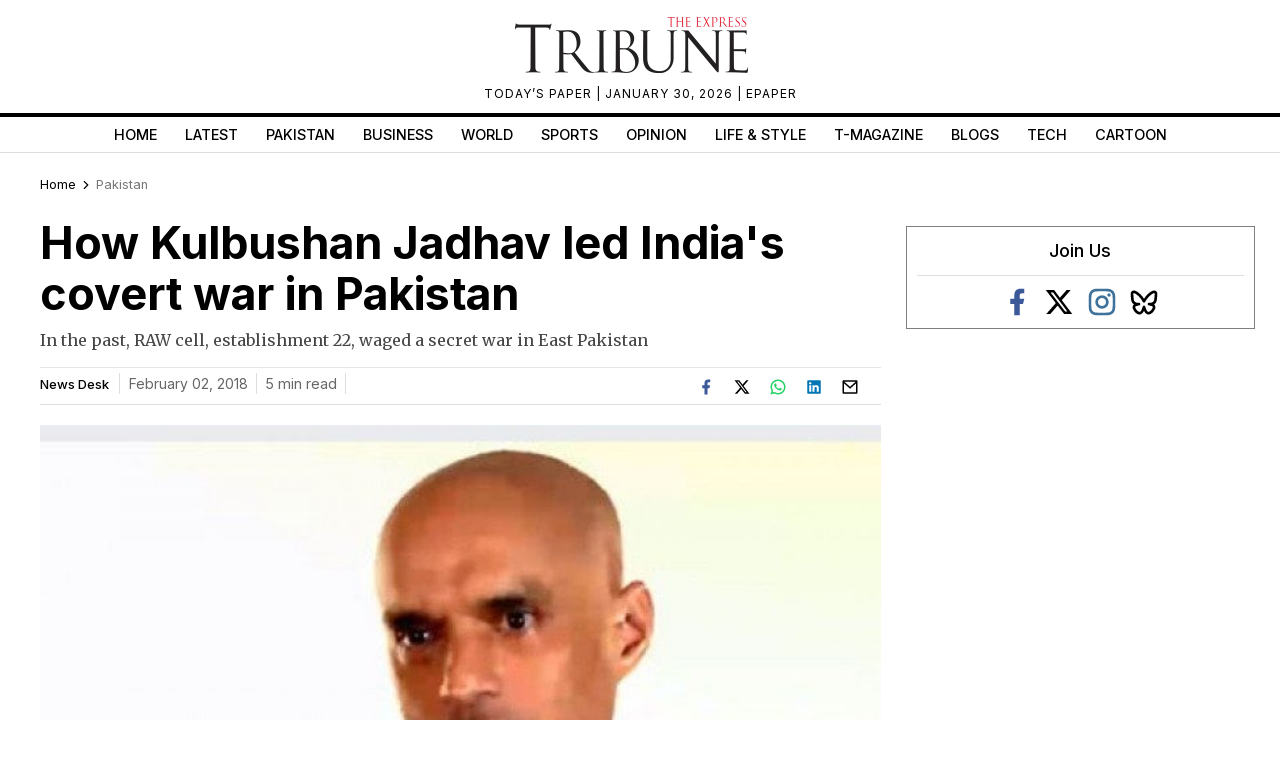

--- FILE ---
content_type: text/html; charset=UTF-8
request_url: https://tribune.com.pk/story/1624582/kulbushan-jadhav-led-indias-covert-war-pakistan
body_size: 38490
content:
<!DOCTYPE html>
<html lang="en">
<head>

    <meta charset="UTF-8">
    <meta name="viewport" content="width=device-width,minimum-scale=1,initial-scale=1">
    <meta http-equiv="X-UA-Compatible" content="ie=edge">
    <meta name="fbAppId" property="fb:app_id" content="278477199157577"/>
    <meta name="fbPages" property="fb:pages" content="111457038871331"/>
    <meta name="twitter:widgets:csp" content="on">
    <meta name="theme-color" content="#000000"/>
    <meta name="mobile-web-app-capable" content="yes">
    <meta name="msapplication-TileColor" content="#333333">
    <meta name="apple-mobile-web-app-capable" content="yes">
    <meta name="application-name" content="The Express Tribune">
    <meta name="apple-mobile-web-app-title" content="The Express Tribune">
    <meta name="apple-mobile-web-app-status-bar-style" content="black-translucent">
    <meta name="msapplication-TileImage" content="https://i.tribune.com.pk/logo/144x144.png">
    <link rel="apple-touch-icon" sizes="32x32" href="https://i.tribune.com.pk/logo/32x32.png">
    <link rel="apple-touch-icon" sizes="48x48" href="https://i.tribune.com.pk/logo/48x48.png">
    <link rel="apple-touch-icon" sizes="57x57" href="https://i.tribune.com.pk/logo/57x57.png">
    <link rel="apple-touch-icon" sizes="60x60" href="https://i.tribune.com.pk/logo/60x60.png">
    <link rel="apple-touch-icon" sizes="72x72" href="https://i.tribune.com.pk/logo/72x72.png">
    <link rel="apple-touch-icon" sizes="76x76" href="https://i.tribune.com.pk/logo/76x76.png">
    <link rel="apple-touch-icon" sizes="114x114" href="https://i.tribune.com.pk/logo/114x114.png">
    <link rel="apple-touch-icon" sizes="120x120" href="https://i.tribune.com.pk/logo/120x120.png">
    <link rel="apple-touch-icon" sizes="128x128" href="https://i.tribune.com.pk/logo/128x128.png">
    <link rel="apple-touch-icon" sizes="152x152" href="https://i.tribune.com.pk/logo/152x152.png">
    <link rel="apple-touch-icon" sizes="180x180" href="https://i.tribune.com.pk/logo/180x180.png">
    <link rel="apple-touch-icon" sizes="192x192" href="https://i.tribune.com.pk/logo/192x192.png">
    <link rel="icon" type="image/png" sizes="96x96" href="https://i.tribune.com.pk/logo/96x96.png">
    <link rel="icon" type="image/png" sizes="230x230" href="https://i.tribune.com.pk/logo/230x230.png">
    <link rel="icon" type="image/png" sizes="256x256" href="https://i.tribune.com.pk/logo/256x256.png">
    <link rel="icon" type="image/png" sizes="512x512" href="https://i.tribune.com.pk/logo/512x512.png">
    <link rel="shortcut icon" href="https://i.tribune.com.pk/logo/16x16.png">
    

    <meta name="csrf-token" content="lCNzDjQHbXegziZhJMRiw3rHxKIwdNdmMigtnpIe">

                                    
        <meta property="og:locale" content="en_US"/>
            <meta property="og:url" content="https://tribune.com.pk/story/1624582/kulbushan-jadhav-led-indias-covert-war-pakistan"/>
        
        <meta property="og:site_name" content="The Express Tribune"/>
    <link rel="shortcut icon" href="https://i.tribune.com.pk/assets/images/favicon.ico"/>

            <link rel='amphtml' href='https://tribune.com.pk/story/1624582/kulbushan-jadhav-led-indias-covert-war-pakistan?amp=1'/>
    
    <link rel="preconnect" href="https://fonts.googleapis.com">
    <link rel="preconnect" href="https://fonts.gstatic.com" crossorigin>
    <link
        href="https://fonts.googleapis.com/css2?family=Inter:wght@400;500;700&family=Merriweather:wght@400;700&display=swap"
        rel="stylesheet">

    <style>
        html {
            overflow-y: scroll;
            scrollbar-gutter: stable;
        }
    </style>

    
    



    
    


    
        <link rel="stylesheet" href="https://tribune.com.pk/css/bootstrap.min.css?1052" media="print"
              onload="this.onload=null;this.media='all';">
        <noscript>
            <link rel="stylesheet" href="https://tribune.com.pk/css/bootstrap.min.css?1052" media="all">
        </noscript>

    
<!-- arkam css end -->

    

            <link rel="canonical" href="https://tribune.com.pk/story/1624582/kulbushan-jadhav-led-indias-covert-war-pakistan"/>
                    <link rel="preload" fetchpriority="high" as="image"
                  href="https://i.tribune.com.pk/media/images/1624582-kulbushanx-1517568909/1624582-kulbushanx-1517568909-640x480.webp"
                  type="image/webp">
            
    <meta name="robots" content="max-image-preview:large">

    

    


    
            
                <title>
            How Kulbushan Jadhav led India's covert war in Pakistan
        </title>
                <meta property="og:type" content="article"/>
                <meta property="og:title"
              content="How Kulbushan Jadhav led India's covert war in Pakistan | The Express Tribune"/>
        <meta property="og:description"
              content="In the past, RAW cell, establishment 22, waged a secret war in East Pakistan"/>
        

        <meta name="twitter:card" content="summary_large_image">
        <meta name="twitter:site" content="@etribune">
                        <meta name="twitter:title"
              content="How Kulbushan Jadhav led India's covert war in Pakistan">
        <meta name="twitter:description"
              content="In the past, RAW cell, establishment 22, waged a secret war in East Pakistan">
        <meta name="twitter:image:src" content="https://i.tribune.com.pk/media/images/1624582-kulbushanx-1517568909/1624582-kulbushanx-1517568909-640x480.webp">
        <meta name="twitter:image" content="https://i.tribune.com.pk/media/images/1624582-kulbushanx-1517568909/1624582-kulbushanx-1517568909-640x480.webp">
        <meta name="twitter:domain" content="https://tribune.com.pk">
        <meta property="og:image" content="https://i.tribune.com.pk/media/images/1624582-kulbushanx-1517568909/1624582-kulbushanx-1517568909-640x480.webp">
        <meta property="og:article:section" content="News"/>
        <meta name="twitter:creator" content="@etribune">
        <meta name="description"
              content="In the past, RAW cell, establishment 22, waged a secret war in East Pakistan"/>
                    <meta name="title"
                  content="How Kulbushan Jadhav led India's covert war in Pakistan"/>
        
                                            <meta property="article:tag" content="india"/>
                            <meta property="article:tag" content="Terrorism"/>
                            <meta property="article:tag" content="War"/>
                            <meta property="article:tag" content="Pakistan"/>
                            <meta property="article:tag" content="Latest"/>
                            <meta property="article:tag" content="Kulbushan Jadhav"/>
                        <meta name="keywords"
                  content="india, Terrorism, War, Pakistan, Latest, Kulbushan Jadhav"/>
        
        <meta property='article:publisher' content="https://tribune.com.pk"/>
                    <meta property='article:author' content="https://tribune.com.pk/author/6659/news-2"/>
            <meta name='author' content='News Desk'/>
        
                    <meta property="article:section" content="Pakistan"/>
        
        <meta property="article:published_time"
              content="2018-02-02T06:23:02+00:00"/>
                        <script defer type="application/ld+json">
            {
                "@context": "https://schema.org",
                "@type": "NewsArticle",
                "mainEntityOfPage": {
                    "@type": "WebPage",
                    "@id": "https://tribune.com.pk/story/1624582/kulbushan-jadhav-led-indias-covert-war-pakistan"
                },
                "headline": "How Kulbushan Jadhav led India s covert war in Pakistan",
                "datePublished": "2018-02-02T11:23:02+05:00",
                "dateModified": "2018-02-02T14:49:11+05:00",
                "description":"In the past  RAW cell  establishment 22  waged a secret war in East Pakistan ",
                "image": {
                    "@type": "ImageObject",
                    "url": "https://i.tribune.com.pk/media/images/1624582-kulbushanx-1517568909/1624582-kulbushanx-1517568909-640x480.webp",
                    "height": "640",
                    "width": "480"
                },
                "author": {
                    "@type": "Person",
                    "name": "News Desk",
                    "url":"https://tribune.com.pk/author/6659/news-2"
                },
                "publisher": {
                    "@type": "Organization",
                    "name": "The Express Tribune",
                    "logo": {
                        "@type": "ImageObject",
                        "url": "https://i.tribune.com.pk/media/images/logos/tribune-logo.webp",
                        "height": "62",
                        "width": "250"
                    }
                }

            }

        </script>



    


                                            <p class="trb-none-cal"style="display:none">US</p>

<script type="text/javascript">
  var isMobile = 'Desktop';
  var googletag = googletag || {};
  googletag.cmd = googletag.cmd || [];
  googletag.cmd.push(function () {
    var mapping_lb = googletag.sizeMapping()
      .addSize([1024, 0], [ [970, 250], [970, 90], [728, 90] ])
      .addSize([740, 0], [ [728, 90], [300, 100], [320, 50] ])
      .addSize([320, 0], [ [320, 50], [300, 100], [320, 100] ])
      .addSize([0, 0], [320, 50])
      .build();
    var mapping_2 = googletag.sizeMapping()
        .addSize([1024, 0], [[300, 600], [300, 250], [120, 600],[160, 600],'fluid'])
        .addSize([740, 0], [[300, 600], [300, 250]])
        .addSize([320, 0], [300, 250])
        .addSize([0, 0], [300, 250])
        .build();
    var mapping_readmore = googletag.sizeMapping()
        .addSize([1024, 0], [[970, 250],[970, 90],[728, 90],[320, 100],[320, 50]])
        .addSize([740, 0], [[728, 90],[320, 100],[320, 50],[300, 250],'fluid'])
        .addSize([320, 0], [[320, 100],[320, 50],[300, 250],'fluid'])
        .build();

    var mapping_mrec = googletag.sizeMapping()
      .addSize([1024, 0],[[300, 250], [320, 480], [336, 280]])
      .addSize([336, 0], [[300, 250], [320, 480], [320, 100], [320, 50], [336, 280]])
      .addSize([320, 0], [[300, 250], [320, 480], [320, 100], [320, 50]])
      .addSize([300, 0], [[300, 250], [300, 100]])
      .build();


    


        var mapping_storymid = googletag.sizeMapping()
          .addSize([1024, 0], [[320, 480], [336, 280],[300, 250], [300, 100], [320, 100], [320, 50], [728, 90],'fluid'])
          .addSize([740, 0],  [[320, 480], [336, 280],[300, 250], [300, 100], [320, 100], [320, 50], [728, 90],'fluid'])
          .addSize([320, 0],  [[320, 480], [336, 280],[300, 250], [300, 100], [320, 100], [320, 50], 'fluid'])
          .build();

      var mapping_storystart = googletag.sizeMapping()
          .addSize([1024, 0], [[300, 100], [320, 100], [320, 50], [728, 90]])
          .addSize([740, 0],  [[320, 480], [336, 280],[300, 250], [300, 100], [320, 100], [320, 50], [728, 90]])
          .addSize([320, 0],  [[300, 100], [320, 100], [320, 50]])
          .build();


    googletag.defineSlot('/11952262/tribune-pakistan-story-2', [300, 250], 'div-gpt-story-2').addService(googletag.pubads())
        .defineSizeMapping(mapping_storymid)
        .setTargeting("pos", "btf");

                  
      googletag.defineSlot('/11952262/tribune-pakistan-story-1', [[320, 100], [320, 50]], 'div-gpt-story-1')
          .addService(googletag.pubads())
          .defineSizeMapping(mapping_storystart)
          .setTargeting("pos", "atf");

    

    googletag.defineSlot('/11952262/tribune-pakistan-story-lb-1', [970, 250], 'div-gpt-lb-1').addService(googletag.pubads())
        .defineSizeMapping(mapping_lb)
        .setTargeting("pos", "atf");
          googletag.defineSlot('/11952262/tribune-pakistan-story-mrec-1', [300, 250], 'div-gpt-mrec-1').addService(googletag.pubads())
      .defineSizeMapping(mapping_mrec)
      .setTargeting("pos", "atf");
            googletag.defineSlot('/11952262/tribune-pakistan-story-mrec-2', [300, 600], 'div-gpt-mrec-2').addService(googletag.pubads())
        .defineSizeMapping(mapping_2)
        .setTargeting("pos", "btf");
                    googletag.defineSlot('/11952262/tribune-avantis', [1, 1], 'div-gpt-ad-avantis').addService(googletag.pubads());
    


  

    googletag.pubads().setTargeting('site', ['tribune']);
                  googletag.pubads().setTargeting('Tribune_Page', ['home']);
          
    googletag.pubads().setTargeting('device', [isMobile]);
    googletag.pubads().setTargeting('pagetype', ['noamp']);
    
            googletag.pubads().setTargeting('userID', ['314']);
        
            googletag.pubads().setTargeting('username-tribune', ['Hasaan Ali Khan']);
            googletag.pubads().collapseEmptyDivs(true);
    
    googletag.pubads().enableSingleRequest();
    googletag.enableServices();
    
  });
</script>





                        

    <link rel='dns-prefetch  preconnect' href='i.tribune.com.pk'>
    <link rel='dns-prefetch  preconnect' href='tribune.com.pk'>
    <link rel='dns-prefetch  preconnect' href='fonts.googleapis.com'>
    <link rel='dns-prefetch  preconnect' href='ajax.googleapis.com'>
            <link rel="preload" as="script" href="https://tribune.com.pk/js/jquery.min.js">
         
    <link rel="preload" as="script" href="https://i.tribune.com.pk/assets/js/bootstrap.min.js">
    <link rel="preload" as="script" href="https://tribune.com.pk/js/custom.min.js?1052">
    
            
    
            <script src="https://tribune.com.pk/js/jquery.min.js"></script>
            <script src="https://tribune.com.pk/js/lazysizes.min.js" async=""></script>
    <script src="https://i.tribune.com.pk/assets/js/bootstrap.min.js"></script>
            <script defer src="https://i.tribune.com.pk/assets/js/jquery.fitvids.js?1052"></script>
        <script src="https://tribune.com.pk/js/custom.min.js?1052"></script>
<!-- font awsome js
    <script src="https://tribune.com.pk/js/fontawsom-all.min.js?1052"></script> -->


        


    
   

    
                       
                                                     
                                    
                                         <script defer type="text/javascript">
        window._taboola = window._taboola || [];
        _taboola.push({article:'auto'});
        !function (e, f, u, i) {
          if (!document.getElementById(i)){
            e.async = 1;
            e.src = u;
            e.id = i;
            f.parentNode.insertBefore(e, f);
          }
        }(document.createElement('script'),
            document.getElementsByTagName('script')[0],
            '//cdn.taboola.com/libtrc/expressdigitalprivatelimited-tribunecompk/loader.js',
            'tb_loader_script');
        if(window.performance && typeof window.performance.mark == 'function')
        {window.performance.mark('tbl_ic');}
      </script>

      <script type="text/javascript">
  window._taboola = window._taboola || [];
  _taboola.push({ article: 'auto' });
  if (window.performance && typeof window.performance.mark === 'function') {
    window.performance.mark('tbl_ic');
  }
</script>

<script
  id="tb_loader_script"
  src="//cdn.taboola.com/libtrc/expressdigitalprivatelimited-tribunecompk/loader.js"
  defer>
</script>
                                     
                        
                                                        



    <script type="text/javascript">
        function videos_by_tag(tag) {
            $('.forex_video_loader').show();
            $('#vidContainerId').hide();
            $('.vid-list-container').hide();
            $('.video-top-right-content li').removeClass('active_tab');

            $.ajaxSetup({
                headers: {
                    'X-CSRF-TOKEN': $('meta[name="csrf-token"]').attr('content')
                }
            });
            $.ajax({
                beforeSend: function () {
                    $('#' + tag + '_tag').addClass('active_tab');
                },
                type: "POST",
                url: "https://tribune.com.pk/get_videos_by_tags",
                data: {
                    tag: tag
                },
                success: function (data) {

                    $('.forex_video_loader').hide();
                    $('.latest-videos-section').html(data);
                    $('#' + tag + '_tag').addClass('active_tab');

                },
                error: function (result) {

                }
            });
        }
    </script>
            <!-- Global site tag (gtag.js) - Google Analytics -->
    <script async src="https://www.googletagmanager.com/gtag/js?id=G-SGDPP0HZTL"></script>
    <script>
        window.dataLayer = window.dataLayer || [];

        function gtag() {
            dataLayer.push(arguments);
        }

        gtag('js', new Date());


        gtag('config', 'G-SGDPP0HZTL');

        
        gtag('config', 'G-9LKLY5PKLW');
                    gtag("event", "story_type",
                            {
                                "story_type": "webtories",
                            }
                        );
                        </script>
    <script>
        const bait = document.createElement('div');
        bait.className = 'adsbox';
        bait.style.height = '1px';
        bait.style.position = 'absolute';
        bait.style.top = '-1000px';
        document.body.appendChild(bait);

        setTimeout(function () {
            if (bait.offsetHeight === 0) {
                gtag('event', 'adblock_detected', {
                    event_category: 'Adblock',
                    event_label: 'User with Adblock'
                });
            }
            bait.remove();
        }, 150);
    </script>
    <script>
                gtag('event', 'custom',
            {
                "category": "Pakistan",
                "desk": "0",
                "id": "1624582",
                "user": "Hasaan Ali Khan",
                "author": "News Desk",
            }
        );

        gtag('event', 'author',
            {
                "author": "News Desk",
            }
        );

        gtag('event', 'editorial_user',
            {
                "editorial_user": "Hasaan Ali Khan",
            }
        );

                gtag('event', 'post_category',
            {
                "post_category": "Pakistan",
            }
        );
        
            </script>
    <script type='text/javascript'>var _sf_startpt = (new Date()).getTime()</script>

            
                <script async='async' src='https://securepubads.g.doubleclick.net/tag/js/gpt.js'></script>
    </head>

<body class=" story">

            
            
<style>
    a.main-nav-list{text-transform:uppercase;font-size:11px;padding-left:10px;line-height:12px;padding-right:10px;white-space:nowrap}.main-nav a{text-transform:uppercase;font-size:11px;padding-left:8px;padding-right:8px;white-space:nowrap;color:black !important;text-decoration:none}.main-nav .li:nth-child(2) a{color:#c60b0b !important}.hidden{display:none}
</style>
<style>
    * {
        margin: 0;
        padding: 0;
        box-sizing: border-box;
    }

    body {
        font-family: "Inter", sans-serif;
        font-size: 14px;
        color: #000;
    }

    .header {
        text-align: center;
        padding: 10px 0;
        position: relative;
    }

    .logo img {
        width: 250px;
        height: auto;
        max-width: 100%;
        display: block;
        margin: 0 auto;
    }

    .top-meta {
        font-size: .75rem;
        text-transform: uppercase;
        letter-spacing: 1px;
    }
    nav a.activer {
        font-weight: bold;
    }

    /* Hamburger */
    .menu-toggle {
        display: none;
        position: absolute;
        top: 15px;
        right: 15px;
        font-size: 24px;
        background: none;
        border: none;
        cursor: pointer;
    }

    nav {
        border-top: 4px solid #000;
        border-bottom: 1px solid #ddd;
        margin-top: 10px;
    }

    nav ul {
        display: flex;
        list-style: none;
        justify-content: center;
        flex-wrap: wrap;
        padding: 0;
    }

    nav li {
        margin: 0 8px;
    }

    nav a {
        text-decoration: none;
        color: #000;
        font-weight: 500;
        padding: 7px 6px;
        display: block;
        text-transform: uppercase;
        font-size: .9rem;
    }

    nav a.active,
    nav a:hover {
        color: #c00;
    }
    ul.main-menu {
        margin-bottom: 0;
    }

    /* Responsive */
    @media (max-width: 768px) {
        

        .menu-toggle {
            display: block;
        }

        nav ul {
            flex-wrap: wrap;
            justify-content: flex-start;
            padding: 5px;
        }

        /* Hide 6th and onward items by default */
        nav ul li:nth-child(n+6) {
            display: none;
        }

        /* When menu is active, show them */
        nav ul.active li {
            display: block;
            width: 100%;
            margin: 5px 0;
            text-align: left;
        }
        nav a.active {
            font-weight: bold;
        }

        nav ul.active {
            display: block;
        }
        nav li {
            margin: 0 8px;
            text-align: center;
            margin: 0 auto;
        }
    }
    .main-menu a {
font-family: "Inter", sans-serif;
}
</style>
<header class="header">
    <div class="logo">
    <a class="navbar-brand desktop-logo" href="https://tribune.com.pk">
        <img src="https://i.tribune.com.pk/media/images/logos/tribune-logo0.webp" alt="The Express Tribune Logo"
             width="250" height="62" style="aspect-ratio:250/62; max-width:250px; height:auto;">
    </a>
</div>

<div class="top-meta">
    <a href="https://tribune.com.pk/today-paper" target="_blank">TODAY’S PAPER </a> | January 30, 2026 |
    <a href="https://tribune.com.pk/epaper" target="_blank">EPAPER</a>
</div>







    <button class="menu-toggle" aria-label="Toggle Menu">☰</button>

    <nav>
        <ul class="main-menu">
                                            <li>
                    <a
                        href="https://tribune.com.pk/"
                        target="_self"
                        class=""
                    >
                        Home
                    </a>
                </li>
                                            <li>
                    <a
                        href="https://tribune.com.pk/latest"
                        target="_self"
                        class=""
                    >
                        Latest
                    </a>
                </li>
                                            <li>
                    <a
                        href="https://tribune.com.pk/pakistan"
                        target="_self"
                        class=""
                    >
                        Pakistan
                    </a>
                </li>
                                            <li>
                    <a
                        href="https://tribune.com.pk/business"
                        target="_self"
                        class=""
                    >
                        Business
                    </a>
                </li>
                                            <li>
                    <a
                        href="https://tribune.com.pk/world"
                        target="_self"
                        class=""
                    >
                        World
                    </a>
                </li>
                                            <li>
                    <a
                        href="https://tribune.com.pk/sports"
                        target="_self"
                        class=""
                    >
                        Sports
                    </a>
                </li>
                                            <li>
                    <a
                        href="https://tribune.com.pk/opinion"
                        target="_self"
                        class=""
                    >
                        Opinion
                    </a>
                </li>
                                            <li>
                    <a
                        href="https://tribune.com.pk/life-style"
                        target="_self"
                        class=""
                    >
                        Life &amp; Style
                    </a>
                </li>
                                            <li>
                    <a
                        href="https://tribune.com.pk/tmagazine"
                        target="_self"
                        class=""
                    >
                        T-Magazine
                    </a>
                </li>
                                            <li>
                    <a
                        href="https://tribune.com.pk/blogs"
                        target="_self"
                        class=""
                    >
                        Blogs
                    </a>
                </li>
                                            <li>
                    <a
                        href="https://tribune.com.pk/technology"
                        target="_self"
                        class=""
                    >
                        Tech
                    </a>
                </li>
                                            <li>
                    <a
                        href="https://tribune.com.pk/multimedia/slideshows"
                        target="_self"
                        class=""
                    >
                        Cartoon
                    </a>
                </li>
                    </ul>

    </nav>
</header>
<script>
    const toggleBtn = document.querySelector('.menu-toggle');
    const mainMenu = document.querySelector('.main-menu');

    toggleBtn.addEventListener('click', () => {
        mainMenu.classList.toggle('active');
    });
</script>
<div class="express-parent-div ">
    <div id="div-gpt-lb-1" style="text-align: center; margin:0 auto">
        <script>
            googletag.cmd.push(function () {
                googletag.display('div-gpt-lb-1');
            });
        </script>
    </div>

        <style>
.span,a,body,h1,h2,h3,h4,h5,h6,span,ul.sidebarblog-withthumbnail h3{font-family:Inter,sans-serif}.box34 img,.comments-section-inner textarea,.fb-comment-textarea,.shortnews-right-img img,.sidebar-social-icons img,.sponsored-img img,.story-text audio,.storypage-main-section2,.storypage-rightside [data-oembed-url],.storypage-rightside img,.twitter-api img,form#submit_blog .form-item input.input_data,form#submit_blog .form-item label,ul.food-tribune-inner li img{width:100%}.clickReply,.story-social-icons div,.video-play,a,button.close,span.st-custom-button{cursor:pointer}span.story-text p a,span.story-text p a:hover{text-decoration:underline}.story-text p{color:#333}.latest-shortnews-left .shortnews-img img,.latest-shortnews-left ul.shortnews-left li img,.left-related-img img,.more-read.widget-spacing span.moreread-img img,.opinion-section .latest-shortnews-left .shortnews-img img,.recommended-stories-items img,.sidebarblog-inner .sidebarblog-img img,.sidebarblogmain-img img,.text-widget img,ul.opinion-shortnews li img{object-fit:cover;object-fit:cover;object-fit:cover}:root{--main-color:#a70a19;--hover-color:#f1c40f}::selection{text-shadow:none;background:#000;color:#fff}::-moz-selection{text-shadow:none;background:#000;color:#fff}.nav-fixed-top{position:fixed;top:0;width:100%;transition:top .3s;max-width:1200px;background:#fff;z-index:99999}#main-menu2 li a,.controls,.controls i,.express-parent-div,.featured-image-global,.footer-menu ul,.mobile-vid-container,.others-hover,.photo-section3-child1,.photo-section3-child2,.shortnews-img,.shortnews-right-img,.shortnews_img,.story-featuredimage,.vid-container,.vid-thumb-big,span.ls-art,span.vid-thumbs,ul.caption-listitems a,ul.moreread-listitems,ul.moreread-listitems li{position:relative}.epaper-footer,.epaper-only,.off,.storypage-social-bottom,p.trb-none-cal{display:none}.blog-related{max-width:100%}.recommended-stories-inner:nth-child(2){margin-bottom:15px}.sidebar-social-icons ul li a i span,ul.breadcrumbs-ul li i.fas.fa-home span{font-size:0}.parnter-info span{font-size:15px}.fb-social i,.sidebar-social-icons.widget-spacing ul li i.fa-facebook{color:#3b5998}.fa-whatsapp i,.whatsapp-icns i{color:#25d366}.leftside-socialshare.sponsor-social-icons,.story-leftside-relateditems .google-auto-placed,a.nav-link.hide-menu-item,ins.adsbygoogle[data-ad-status=unfilled]{display:none!important}#main-menu2 .menu2-inner::-webkit-scrollbar,ul#main-menu-02.menu1::-webkit-scrollbar,ul#main-menu.menu1::-webkit-scrollbar{width:20px;height:0}ul#main-menu.menu1::-webkit-scrollbar-track{box-shadow:inset 0 0 5px grey;border-radius:5px}ul#main-menu.menu1::-webkit-scrollbar-thumb{background:#cecece;border-radius:5px}ul#main-menu.menu1::-webkit-scrollbar-thumb:hover{background:#b7b4b4}.index-open-close,.maincontent-customwidth.storypage .leftside-socialshare div,.related-comp .left-related-images-div,span.social-big-icons,ul.playstore{display:flex}.featured-big-thumbnails{margin-top:20px}.epaper-footer-section .epaper-footer{display:block}.comments-box-area,.title{margin:0 auto}.leftside-socialshare div span,.storypage .parnter-info span,form.commentform email,form.commentform input,form.commentform textarea,h6.live-blog-link{font-size:14px}.home-recent-blog .top-heading-content{margin-bottom:6px}.top-heading-content .left-heading{display:inline-block;float:left}.lds-facebook div,.lds-facebook-white div{animation:1.2s cubic-bezier(0,.5,.5,1) infinite lds-facebook}ul.caption-listitems li:before{content:"";color:red;font-size:26px;vertical-align:middle;margin-left:1px;position:absolute;left:-14px;background:#ed1c24;width:6px;height:6px;border-radius:100px;top:6px}.lb-bx-caption p{font-size:13px;line-height:18px;color:gray}.lb-bx-caption h3{font-size:14px;line-height:19px}.trc_elastic_thumbnails-a1 div.videoCube:nth-of-type(-n+4),li.listing-thumb-bx:last-child,ul.shortnews-right,ul.sidebarblog-withthumbnail h3{margin-bottom:0}.lb-image-bx{width:20%;float:left;margin-right:10px}.lb-bx-caption{float:left;width:73%}.storypage-social-bottom .leftside-socialshare,.top-cricket-heading span{float:right}.storypage-social-bottom{margin-bottom:50px}li.listing-thumb-bx{border-bottom:1px solid #d8d8d8;float:left;margin-bottom:5px;padding-bottom:5px;min-height:60px}.lb-bx-caption p.blog-date{float:left;font-size:12px}.more-stories2 .top-heading-content h4{text-transform:uppercase}.b-box-area h3{background:#eaeaea;border-bottom:0 solid #ebe8d9;font:16px "Noto Serif JP",Times,times new roman,times-roman,serif;margin:0;padding:.5em}.b-box-area{background-color:#fff0;border-left:1px solid #ebe8d9;border-right:1px solid #ebe8d9;border-bottom:1px solid #ebe8d9;border-top:3px solid #040404;margin-top:1em;padding:0}.left-authorbox span:first-child,.maincontent-customwidth,.maincontent-customwidth.storypage .left-authorbox span:last-child{border-right:1px solid #dedede}.menu-top-brand-menu-container,ol#vid-list li,ul#main-menu.menu1,ul#main-menu.menu2,ul#vid-list li,ul.moreread-inner-listitems li,ul.pakistan-shortnews li,ul.shortnews-left li,ul.shortnews-right li{border-bottom:1px solid #dedede}.b-box-area ul li{font-size:15px;margin-bottom:10px}.nav>li>a,p{margin:0}:focus{outline:0}.story-excerpt,.story-text a,span.story-text,span.story-text p{font-family:Merriweather,serif}.copyright-txt,form.commentform{margin-top:15px}a{-webkit-transition:.2s ease-in-out;-moz-transition:.2s ease-in-out;-o-transition:.2s ease-in-out;-ms-transition:.2s ease-in-out;transition:.2s ease-in-out;font-style:normal}a:focus,a:hover{text-decoration:none;outline:0}h1,h2,h3,h4,h5,h6{padding:0;margin:0}.sidebar-social-icons.widget-spacing ul li svg,.video-bottom-text h4,h1{font-size:30px}h2{font-size:24px;line-height:28px}h3{font-size:20px;line-height:24px}.nav>li>a,.pakistan-section .pakistan-heading h4,h4{font-size:18px}h4{line-height:22px}h6{font-size:13px;line-height:20px}p{font-size:16px;line-height:30px;padding:0}.shortnews_img span,span{color:#666}.container.customcontainer{max-width:1230px;padding-left:15px;padding-right:15px}.col-md-12.mobile-respon{padding-left:0;padding-right:12px}.express-parent-div{margin:0 auto;z-index:999999}.company-logo .navbar-brand{line-height:0;padding-bottom:0}.navbar-nav.main-nav2{justify-content:inherit;width:100%}.navbar-nav.menu2 li.current a{color:#c60b0b!important}div.top-brand-bar ul.menu-top-brand-menu{margin:0 auto;text-align:center}div.top-brand-bar ul li a{color:#fff;font-size:9px;text-transform:uppercase;font-weight:600;line-height:24px}.navbar-nav{justify-content:space-around;width:100%;flex-wrap:wrap}ul#menu-top-brand-menu,ul.moreread-listitems li,ul.playstore li,ul.topsocial-icons{display:inline}.menu-top-brand-menu-container{background:#f8f8f8;display:flex}ul#menu-top-brand-menu{margin:auto;width:100%;padding-left:0;text-align:center}ul.topsocial-icons{float:right;display:flex;align-items:center;height:23px;width:9%;justify-content:space-between;margin-bottom:0;padding-left:0}div.top-brand-bar ul li{display:inline;padding:0 9px;line-height:0;vertical-align:middle;height:25px}ul.topsocial-icons li{padding:4px!important}.sidebar-blog .morepages,.top-brand-bar{width:100%;display:inline-block}.company-logo,.featured-image-global{text-align:center}ul.logo-links li{display:inline;text-align:center}ul.logo-links{padding:5px 0;margin:0;font-size:10px;font-weight:300;list-style:none;text-align:center;text-transform:uppercase;color:#3f3f3f}.navbar-nav.menu2 li a:hover{color:#ec0606!important}ul#main-menu.menu1{height:33px;white-space:nowrap;overflow:hidden;overflow-x:auto;position:initial;margin-top:0;padding-top:0;padding-bottom:2px}ul#main-menu.menu2{justify-content:inherit}.shortnews-left-img,.sidebarblog-inner .sidebarblog-img{float:left;padding-right:10px}.sponsored-text span{font-size:12px}span.border-line{border-left:1px solid #dedede;width:1px;height:56px}.main-section1-top-heading h5{font-size:24px;line-height:27px;padding-bottom:12px}.main-section1-caption p{padding-bottom:12px;padding-top:8px}ul.caption-listitems li{position:relative;font-size:12px;padding-bottom:5px;line-height:20px;list-style:none;color:#4a4a4a}ul.caption-listitems{padding-left:2px;list-style-type:disc;margin-left:16px}.instagram-section h4{padding-left:3px}.stories-socialicons span img{width:auto!important;height:auto!important}.latest-shortnews-left .shortnews-right li h6,.latest-shortnews-left .shortnews-right li span{font-size:13px;padding-top:5px}#nav-control2 ul.thumb-listing,.footer-inner .footer-item ul,ul.shortnews-left,ul.shortnews-right{list-style:none;padding-left:0}.latest-shortnews-left .shortnews-left-caption p,.shortnews-left-caption p{font-size:14px;line-height:18px;color:#000}.shortnews-left-caption,.sidebarblog-caption,.top-food-heading{overflow:hidden}.maincontent-customwidth.storypage{border-right:0}.maincontent-customwidth{flex:70%;max-width:70.4%;padding-right:10px;margin-top:14px;padding-left:15px}.sidebarcustomwidth{flex:30%;max-width:29.6%;margin-top:12px;padding-left:15px}.caption,.title{max-width:854px;width:100%}ul.shortnews-left li{padding-bottom:10px;padding-top:10px!important;clear:both;overflow:hidden}ul.shortnews-left li:first-child{padding-top:0!important}.shortnews-right-caption p{font-size:13px;line-height:16px;color:#000;font-weight:500;padding-top:10px}ul.shortnews-right li{padding-bottom:16px;padding-top:16px}.opinion-section ul.opinion-shortnews li:last-child,ul.shortnews-left li:last-child,ul.shortnews-right li:last-child,ul.video-top-right-content li:first-child{border:0}.caption{margin:0 auto;padding:20px 0}.vid-main-wrapper{width:100%;margin:0 auto}.vid-thumb,span.social-big-icons span.st-custom-button{margin-right:8px}.vid-container{height:0;width:65.18%;margin-left:10px;margin-top:4px}.vid-container iframe{top:1px;left:5px;width:100%;min-height:306px}.vid-list-container{width:32%;height:377px;overflow:hidden;float:right}.vid-list-container:focus,.vid-list-container:hover{overflow-y:auto}ol#vid-list{margin:0;padding:0;background:#222}ol#vid-list li{list-style:none;padding-bottom:12px}ol#vid-list li a{text-decoration:none;background-color:#222;height:55px;display:block;padding:10px}ol#vid-list li a:hover{background-color:#666}.vid-thumb{float:left}.active-vid{background:#3a3a3a}#vid-list .desc{color:#fff;font-size:13px;margin-top:0;line-height:15px}.vid-main-wrapper h3,.vid-main-wrapper h4{font-size:18px;color:#fff;display:inline-block;line-height:24px;padding:1px}ul.video-top-right-content li{display:inline;padding:0 9px;color:#bdbdbd;border-left:1px solid #dedede}ul.video-top-right-content li a{color:#bdbdbd;font-size:13px}ul.video-top-right-content{float:right;margin-bottom:0;margin-top:4px}.latest-videos-section::-webkit-scrollbar{width:8px}.latest-videos-section::-webkit-scrollbar-track{-webkit-box-shadow:inset 0 0 6px rgb(0 0 0 / .3)}.latest-videos-section::-webkit-scrollbar-thumb{background-color:#898989}.vid-list-container::-webkit-scrollbar-track{-webkit-box-shadow:inset 0 0 6px rgb(0 0 0 / .3);background-color:#363636}.vid-list-container::-webkit-scrollbar{height:5px;width:8px;background-color:#363636}.vid-list-container::-webkit-scrollbar-thumb{-webkit-box-shadow:inset 0 0 6px rgb(0 0 0 / .3);background-color:#898989}ul#vid-list{padding-left:16px;background:#363636}ul#vid-list li{clear:both;padding-bottom:12px;overflow:hidden;padding-top:12px;margin-right:15px}.more-stories,.more-stories2{margin-top:34px}.left-heading h4{font-size:18px;margin-bottom:4px}.left-heading h4 span,.moreread-top-content h2 span,.moreread-top-content h4 span,.sidebar-blog h2 span,.sidebar-blog h4 span,ul#main-menu li.current a{color:#c60b0b}span.top-big-img .featured-image-global img{height:auto;width:100%}.top-heading-content .right-heading{display:inline-block;float:right}.shortnews-img,ul.opinion-shortnews li{float:left;overflow:hidden}.top-heading-content{overflow:hidden;border-bottom:3px solid #252525}.right-heading span{color:#000;font-size:15px;text-transform:uppercase}.below-comment-form,.sidebarblogmain-img{margin-top:12px}.pt-after-top{margin-top:30px}.index-open-close span{font-size:13px;color:#000}.sidebarcustomwidth .top-cricket-heading a span,.top-food-heading a>span{font-size:13px}.pakistan-section{margin-top:0}ul.pak-listitems li{display:inline-block}ul.pak-listitems li a{font-size:13px;padding-left:13px;text-transform:uppercase}ul.pakistan-shortnews li{clear:both;overflow:hidden;padding-bottom:19px;padding-top:19px}.opinion-section .main-section1-caption p{font-size:14px;line-height:20px;padding-bottom:12px;padding-top:4px}.latest-shortnews-left ul.shortnews-left li:first-child,.latest-shortnews-left ul.shortnews-right li:first-child,ul.opinion-shortnews li:first-child,ul.pakistan-shortnews li:first-child{padding-top:0}ul.opinion-shortnews li{padding-top:19px;width:100%}.opinion-section .top-heading-content{overflow:hidden;border-bottom:3px solid #252525;margin-bottom:11px}.tribune-logo img{margin:auto;display:block}ul.opinion-shortnews{list-style:none;padding-left:0;margin-top:0}.main-section1-caption p{font-size:12px!important;line-height:18px!important;color:#000}.opinion-section .latest-shortnews-left .shortnews-img img{width:80px;height:80px}.popup-box-on{display:block!important}.instagram-section .left-heading img{display:inline;vertical-align:middle;margin-bottom:2px}.instagram-section .left-heading h4{display:inline;vertical-align:middle;font-size:20px!important}.story-excerpt,.story-fb-comments h5,.story-text a,ul.topsocial-icons li a i{font-size:16px}.pakistan-section .main-section1-caption p{line-height:20px;padding-bottom:12px;padding-top:12px}ul.pakistan-shortnews{list-style:none;padding-left:3px;padding-right:10px}.main-pak-heading{margin-bottom:25px}.moreread-top-content,.pakistan-section .top-heading-content{overflow:hidden;border-bottom:3px solid #252525;margin-bottom:20px}ul.pak-listitems{float:right;margin-bottom:0}.static_page_content p{font-size:14px;line-height:22px}.mobile-respon .instagram-section{margin-top:14px}ul.opinion-shortnews li img{width:189px;height:121px}.food-tribune ul{margin-top:16px;padding-left:0;display:flex;-webkit-flex-flow:row wrap;justify-content:space-between;list-style:none}ul.food-tribune-inner li{margin:0;width:32%}.food-tribune{margin-top:16px}.latest-shortnews-left .shortnews-img img{width:156px;height:106px}.latest-shortnews-left ul.shortnews-left li img{width:76px;height:60px}.sidebar-blog h2,.sidebar-blog h4{border-bottom:3px solid #000;padding-bottom:3px;font-size:18px;text-transform:uppercase}.story-facebook-section iframe{width:100%!important}.sponsored-section{padding:2px;overflow:hidden}.sidebar-blog p.blog-date{text-transform:uppercase;color:#656564}span.ls-art{bottom:8px}.sidebarblog-withthumbnail{margin-top:14px;padding-left:0;margin-bottom:0}.sidebarblog-withthumbnail .sidebarblog-caption h3,.sidebarblog-withthumbnail .sidebarblog-caption p:first-child{font-size:.875rem;line-height:1.3;font-weight:700;color:#111}ul.sidebarblog-withthumbnail button.moreblog{width:100%;background:0;border:1px solid #dedede;padding:5px;color:#000;font-size:13px;text-transform:uppercase}.sidebarcustomwidth .moreread-top-content{margin-bottom:0;padding-bottom:3px}ul.moreread-listitems{padding-left:0;list-style:none;float:right;margin-bottom:5px}ul.moreread-listitems li a{font-size:10px;text-transform:uppercase;margin-left:3px;color:#000}ul.moreread-listitems div{margin-left:-1px}.moreread-top-content h2,.moreread-top-content h4{text-transform:uppercase;font-size:18px;float:left;line-height:22px}ul.moreread-inner-listitems{padding-top:6px;padding-left:10px}.sidebarcustomwidth ul.moreread-inner-listitems{padding-left:0;padding-top:0}ul.moreread-inner-listitems li{list-style:none;overflow:hidden;padding-bottom:10px;padding-top:10px}span.moreread-img{display:inline-block;float:right;margin-left:3px}.more-read.widget-spacing span.moreread-img img{width:68px;height:65px}ul.moreread-inner-listitems li span.list-order{vertical-align:middle;display:inline-block;float:left;padding-right:6px;font-size:14px;line-height:22px}.twitter-api{margin-top:26px}.sponsored-text h5{font-size:14px;line-height:13px;padding-top:11px}.morepages{display:block;clear:both}.top-cricket-heading h6{font-size:16px;float:left;margin-bottom:3px;text-transform:uppercase}.cricket-video h2,.cricket-video h4{margin-top:10px;font-size:16px;display:block;margin-bottom:10px}.cricket-pakistan .iframe-caption p{font-size:14px;line-height:18px}.iframe-caption h5{font-size:16px;line-height:18px;padding-top:10px}.iframe-caption span{font-size:12px;padding-top:4px;display:inline-block;padding-bottom:4px}.footer-links,.news-section-inner,.recent-blog-inner{display:flex;justify-content:space-between}.top-food-heading h5{font-size:16px;color:#000}.footer-section{background:#000;margin-top:24px;padding:24px}.footer-socialicons ul li{margin:0 5px;text-align:center;display:inline-block}.footer-socialicons ul{text-align:center;padding-left:0}.footer-menu ul li a{color:#bababa;font-size:14px}.footer-menu ul{padding-left:18px;padding-top:8px}.footer-menu h4{color:#fff;font-size:14px}.copyright-content p,.storypage-leftside .left-authorbox span:last-child{font-size:12px;color:#000}.footer-menu ul li a:before{content:"\2022";position:absolute;left:-2px;font-size:2.1em;color:#bababa;margin-top:-9px}.footer-socialicons{padding-bottom:30px}.copyright-section .copyright-content{width:44%;float:left}.site-partners ul li{display:inline;margin-left:33px}.copyright-content p{line-height:16px;overflow:hidden;padding-left:10px;font-weight:400}.copyright-section{padding-top:15px;padding-bottom:15px;margin:auto}.box-left-one,.copyright-content img,.opinion-shortnews .shortnews-img,.story-fb-comments,.storypage .partner-logo,ul.moreread-inner-listitems.mobile-list6 .author-div{float:left}.shortnews_img span{font-size:10px;text-transform:uppercase}.shortnews_img span a{text-transform:capitalize}.home.main-section1 .col-md-6.tribune-home-main,.mobile-top.links ul li a:first-child,.site-partners ul,ul.playstore,ul.sidebarblog-withthumbnail{padding-left:0}.featured-big-thumbnail-caption h3,.featured-big-thumbnail-caption h4,.featured-big-thumbnail-caption h6{font-size:15px;line-height:24px}ul.moreread-inner-listitems.mobile-list1 li:last-child,ul.moreread-inner-listitems.mobile-list4 li:last-child,ul.moreread-inner-listitems.mobile-list5 li:last-child,ul.moreread-inner-listitems.mobile-list55 li:last-child,ul.moreread-inner-listitems.mobile-list6 li:last-child{border-bottom:0}.related-comp .left-related-img,ul.playstore li{margin-right:10px}.sidebarcustomwidth ul.moreread-inner-listitems li{padding-bottom:7px;padding-top:7px}.story-main-text p{margin-bottom:28px;font-size:18px;color:#000;line-height:24px}.story-middle-img,.storypage-main-section1 h3{border-bottom:1px solid #dedede;margin-bottom:20px}.storypage-main-section1 h3{font-size:36px;padding-bottom:20px}.storypage-middle-content{display:flex;padding-top:20px}.storypage-middle-content .storypage-leftside{width:20%}.storypage-middle-content .storypage-rightside{width:80%;padding-left:34px}.storypage-main-section1{padding-left:0;padding-right:15px}.left-authorbox span:first-child{font-size:1px;color:#000}.left-related-caption p{font-size:18px;line-height:22px;padding-top:10px}.left-related-caption a{font-weight:600;font-size:14px;padding-top:5px;display:inline-block}.story-middle-img img{width:100%;padding-top:16px}.story-middle-img span{font-size:14px;line-height:18px;padding-top:10px;padding-bottom:0!important;display:inherit}.story-middle-img{padding-bottom:14px}.storypage-middle-content .storypage-rightside p{font-size:20px;line-height:24px;padding-bottom:3px;color:#000}.recommended-stories{border-bottom:3px solid #000;margin-bottom:10px;padding-bottom:4px;clear:both;padding-top:20px}.recommended-stories h3{font-size:1.125rem;letter-spacing:1.5px;color:#888}.below-comment-form p a{font-style:italic;color:#000}.home-recent-blog h4,.recommended-stories h4{font-size:18px;text-transform:uppercase}.recommended-stories-items p,.recommended-stories-items p a{font-size:.95rem;line-height:1.3;padding-top:8px;color:#111;font-weight:500}.story-comments-section h4,.story-comments-section p.fbtitle{border-bottom:3px solid #000;padding-bottom:5px;font-size:.9rem;font-weight:500;letter-spacing:1.5px;color:#888;font-family:Inter,sans-serif}.maincontent-customwidth.storypage hr{margin-bottom:5px}.story-comments-section{border-bottom:1px solid #e0e0e0;margin-bottom:15px;padding-bottom:15px;margin-top:34px}.comments-info span{display:inline;font-size:14px}.comments-info p{font-size:14px;color:#535353;padding-top:22px}.story-comments-section h4{border-bottom:3px solid #000;padding-bottom:5px}.comments-info{margin-top:16px;border-bottom:1px solid #dedede;padding-bottom:18px}.comments-section-inner a.more-comments{background:#252525;color:#fff;border-radius:5px;display:inline-block;margin-top:15px;width:175px;height:32px;font-size:13px;text-align:center;line-height:32px}form.commentform input,form.commentform textarea{box-shadow:0 0 4px rgb(0 0 0 / .3);border:1px solid #c1c1c1;width:100%}form.commentform input{padding:8px}form.commentform textarea{margin-top:26px;padding:10px;height:140px}form.commentform input[type=submit]{margin-top:20px;background:#252525;color:#fff;box-shadow:none;font-weight:700}.below-comment-form p{font-size:14px;line-height:20px;text-align:center}.box34 h3,.box34 p{display:-webkit-box;overflow:hidden;-webkit-box-orient:vertical}.box34{transition:box-shadow .35s;border:1px solid #bbbbbb91}.box34 i.fab.fa-youtube{position:absolute;top:28%;left:45%;color:red;font-size:40px}.box34 h3{font-family:Inter,sans-serif;color:#000!important;padding-left:10px;padding-right:10px;margin-top:10px;font-weight:700;font-size:18px;margin-bottom:2px;min-height:22px;-webkit-line-clamp:1}.box34 p{font-family:Merriweather,serif;padding:0 13px;line-height:21.5px;min-height:44px;-webkit-line-clamp:2;margin-bottom:5px}.parnter-info{padding-left:15px}section#instagram-section-scroll .left-heading{display:flex;align-items:center}@media(max-width:624px){.caption{margin-top:40px}.vid-list-container{padding-bottom:20px}}.mobile-top.links ul{list-style:none;display:flex;justify-content:space-between;margin-bottom:0;margin-top:6px;padding:0 10px}.mobile-top.links ul li a{font-size:13px;text-transform:uppercase;color:#1a1a1a;font-weight:500;padding-left:20px;padding-right:7px}.mobile-top.links{border-bottom:1px solid #dedede;padding-bottom:12px}.mobile-top.links ul li a:hover{border-bottom:2px solid #363636;padding-bottom:3px;transition:none}.mobile-advertisement img{text-align:center;margin:auto;display:block;padding-top:10px}.mobile-content-section1-caption{position:absolute;bottom:12px;left:19px}.mobile-content-section1-caption p{font-size:18px;color:#fff;line-height:21px;text-shadow:1px 1px #000;margin-left:-6px}.vid-main-wrapper{background:#101010;padding:5px 0 0}.top-mobile-video-heading{overflow:hidden;padding:9px;padding-bottom:0!important}ul.moreread-inner-listitems.mobile-list2{padding-top:10px}ul.moreread-inner-listitems.mobile-list3{border-top:1px solid #dedede;margin-top:14px}.mobile-cricket-pakistan .news-section-inner{justify-content:space-between}.mobile-pakistan-section ul.pak-listitems{float:right;margin-bottom:0;padding-left:0}.controls .next i{left:11px}.instagram-mobile-section,.mobile.sidebar-blog,.pakistan-section.mobile-pakistan-section{padding-left:10px;padding-right:10px}.instagram-mobile-section{margin:24px 0}ul.moreread-inner-listitems.mobile-list6 .opinion-author-name{font-size:12px;display:block;clear:both}ul.moreread-inner-listitems.mobile-list4,ul.moreread-inner-listitems.mobile-list55,ul.moreread-inner-listitems.mobile-list6{padding-left:0;padding-right:0}.footer-links.mobile-footer-links{display:inherit}.footer-section.mobile-footer .footer-socialicons ul li{margin:0 3px}.footer-links.mobile-footer-links button:focus{border:0;box-shadow:none;outline:0}.static_page_content .box h3{padding-bottom:10px}.footer-section.mobile-footer{padding:18px}button.close{background:0;border:0}.close{float:right;line-height:1;text-shadow:0 1px 0 #fff}.s-icon a{background:#fff!important;border-radius:40px!important;color:#be5254!important;font-size:26px;height:44px;margin:3px -12px 0 0;padding:7px 0 0!important;text-align:center;width:44px}.btn-site{background:#be5254;color:#fff!important}.pakistan-section .pakistan-heading{border-bottom:3px solid #252525;margin-top:10px}ul.moreread-inner-listitems.mobile-list5{padding-left:0;padding-right:0;padding-top:0;margin-top:-5px}.stories-socialicons span{display:inline-block;padding-right:7px}.story-text iframe,iframe{border:0;max-width:100%}.video{height:127px;position:relative}#video,.controls .left,.controls .right,.face,.lds-facebook-white,.lds-facebook-white div,.one,.shadow,.video-bottom-text,.video-play i,span.vid-thumbs:after{position:absolute}.video-iframe,.video-play{height:126px;left:0;position:absolute;top:0;width:100%;z-index:999999}.video-play i{bottom:20px;right:14px}.video-play{align-items:center;color:#fff;font-size:30px;display:flex;justify-content:center;pointer-events:none}#video{opacity:0}.opinion-section .main-section1-caption h2,.opinion-section .main-section1-caption h5{padding-top:7px}.recent-blog-inner .recommended-stories-items{width:33%;border-bottom:1px solid #dedede;padding-bottom:15px}.home-recent-blog{margin-bottom:4px;padding-bottom:4px;margin-top:16px}.related-content h5,.related-content h6{color:#000;margin-top:20px;margin-bottom:14px}.featured-big-thumbnail-video{float:left;margin-right:19px}.featured-big-thumbnail-img{width:186px;height:112px;margin-right:12px}ul#vid-list .vid-time{color:#939393;font-size:13px}.controls *{margin:0;box-sizing:border-box}.controls{width:165px;margin:0 auto;color:#bdf8ff;transition:.3s}.controls .right{left:40px}.controls a{width:34px;height:34px;border:3px solid #000;border-radius:35px;font-size:14px;color:#bdf8ff;box-shadow:inset 0 1px 2px 0 #585858,inset 0 1px 1px 0 #4e4f53}.controls a:hover{box-shadow:0 1px 2px 0 #525252,inset 0 1px 1px 0 #4e4f53;box-shadow:0 1px 2px 0 #525252,inset 0 2px 5px 0 #252525;color:#8dcad1}.controls .next{float:right;transition:.3s}.controls i{top:8px;color:#000}.controls .page{height:35px;margin:0 5px 0 0;font-size:14px;line-height:30px;text-align:center;width:85px;float:left;border:3px solid #000;border-radius:35px;overflow:hidden;color:#000;transition:.3s}@keyframes  displayContinue{100%{opacity:1}}a.share-btn img{margin-right:6px}a.share-btn{border:1px solid #f3c24c;display:inline-block}ul.breadcrumbs-ul{padding-left:0;padding-top:10px;margin-bottom:10px}.food-tribune .left-heading h4{font-size:18px;padding-bottom:2px}.leftside-socialshare div span{padding-left:0;display:inline-block;padding-top:3px}.main-section1-caption{min-height:166px}.progress-parent-div:nth-of-type(2),.shortnews-right-caption .story-date{padding-bottom:0}.storypage-main-section1{width:40%;float:left;margin-right:23px}.maincontent-customwidth.storypage h1,.maincontent-customwidth.storypage h2{font-size:2.8rem;font-family:Inter,sans-serif;line-height:1.15;font-weight:700;color:#000}.storypage-rightside p{font-size:1.1rem;line-height:1.7;padding-bottom:20px}.footer-area{background:#000;padding:20px;margin-top:20px}.footer-area h2,.footer-area h3,.footer-area h5{line-height:24px;color:#fff;font-size:24px}.footer-inner .footer-item ul a div,ul.footer-social-icons li div{color:#fff0}ul.topsocial-icons li a i span{color:#fff0;font-size:0}ul.footer-social-icons li{display:inline;margin-left:8px}ul.footer-social-icons{padding-left:0;padding-top:10px;padding-bottom:6px}.footer-about h5{padding-left:33px;padding-bottom:10px;color:#fff}.footer-about p{color:#fff!important;font-size:14px;line-height:22px}.copyright-section .site-partners ul{text-align:center;display:block;margin-bottom:0}.top-food-heading h5>span{color:#0077a2}.video-bottom-text{bottom:0;z-index:99999}.story-facebook-section h4,.story-facebook-section p.fbtitle{border-bottom:3px solid #000;padding-bottom:5px;font-size:16px;text-transform:uppercase}.story-facebook-section{width:100%;clear:both;padding-top:20px}.story-fb-comments-parent{overflow:hidden;padding-top:20px}.fb-comment-box-profile-img{width:62px;float:left}.fb-comment-box{overflow:hidden;display:flex}.fb-comment-textarea textarea{width:100%;height:51px;padding:11px;font-size:16px}.fb-comment-textarea textarea::placeholder{color:#b4b4b4}.storypage-rightside>img{float:right;padding:20px}@keyframes  blink-animation{to{visibility:hidden}}@-webkit-keyframes blink-animation{to{visibility:hidden}}.live-blog-link{font-weight:400!important}.column,div.span-1,div.span-10,div.span-11,div.span-12,div.span-13,div.span-14,div.span-15,div.span-16,div.span-17,div.span-18,div.span-19,div.span-2,div.span-20,div.span-21,div.span-22,div.span-23,div.span-24,div.span-3,div.span-4,div.span-5,div.span-6,div.span-7,div.span-8,div.span-9{float:left;margin-right:15px}.last,div.last{margin-right:0}.span-4{width:19%}.span-20{width:79%}.span-24,div.span-24{width:970px;margin:0}.index-open-close>div{width:108px;margin-right:17px;display:inline-block;border-top:1px solid #dedede;padding-top:7px}.more-social.st-custom-button.st-hide-label{width:47%}.controls.noNext .next,.controls.noPrev .prev,.left-heading h4 a,.more-stories.sportsection4 .horiz-news1-caption p,.mostengaging-heading h4 span,.navbar-toggler i.fa.fa-bars,.right-heading a,.video:hover .video-play,a,h1,h2,h3,h4,h5,h6,nav.main-tab-control .pagination li a,span.comment-author,span.comment-recomend,span.comments-reply,ul.breadcrumbs-ul li a{color:#000}span.required{color:red}.inner-form{width:54%;float:right;background:#ebebeb;padding:8px}.mobile-top.links ul{width:93%;overflow-x:scroll;height:33px;overflow-y:hidden;display:flex;flex-wrap:nowrap;white-space:nowrap}.maincontent-customwidth.opinion-page .mobile-respon{padding-right:0}.footer-inner .footer-item:nth-of-type(5){width:auto}img.food-tribune-logo{-webkit-transition:.5s;-moz-transition:.5s;-o-transition:.5s;-ms-transition:.5s;transition:.5s;height:39px}@media  screen and (max-width:1054px){div#navbar,ul#main-menu-02.menu1,ul#main-menu.menu1{background:#fff;left:0;right:0;width:100%}.comments-box-area{padding-right:15px;padding-left:15px}.top-nav-parent-div{max-height:inherit!important}body.epaper-page .menu-top-brand-menu-container{display:none}div#navbar{z-index:999999}ul#main-menu-02.menu1,ul#main-menu.menu1{border-bottom:1px solid #dedede;padding-bottom:2px;border-top:1px solid #dedede;padding-top:0;position:initial;overflow-x:auto;height:40px}}@media  screen and (max-width:992px){.epaper-page .footer-inner .footer-item:first-of-type,.epaper-page .footer-inner .footer-item:nth-of-type(2),.epaper-page .footer-inner .footer-item:nth-of-type(3),.epaper-page .footer-inner .footer-item:nth-of-type(4){display:none!important}.material-text p{text-align:center;margin:12px auto auto;width:86%}.copyright-txt{display:inherit!important;align-items:center!important;margin-top:60px!important;text-align:center}.footer-area{padding:30px 0 20px!important}.top-nav-parent-div{max-height:68px}.sidebarblog-inner .sidebarblog-img{margin-bottom:8px}.sidebarblog-withthumbnail .sidebarblog-caption p:first-child{font-size:14px;line-height:18px}.sidebarblog-caption p.blog-date{font-size:12px}}@media  screen and (max-width:768px){.epaper-footer-section .epaper-only{display:block}.epaper-footer-section .epaper-off{display:none}ul.playstore{display:inline-flex!important}.footer-inner{display:inherit!important;text-align:center}.copyright-txt{display:inherit}.material-text p{width:100%}.footer-inner .footer-item:nth-of-type(5){width:50%!important;text-align:left}}@media  screen and (max-width:576px){.footer-inner{margin-left:4px!important;margin-right:4px!important}.storypage-social-bottom{margin-bottom:40px}.order-1{order:1}.order-2{order:2}.order-3{order:3}.order-4{order:4}.order-5{order:5}.order-6{order:6}.pt-after-top{margin-top:10px}.epaper-footer-section .container.customcontainer{padding-left:10px!important;padding-right:10px!important}.storypage-rightside p{padding-bottom:10px}}.recommended-stories-items img{width:100%;height:156px}.text-widget{overflow:hidden;width:100%;margin:20px auto auto;display:block}.text-widget h2,.text-widget h4{line-height:22px;font-size:16px;margin-bottom:3px;text-transform:uppercase}.top-text-widget-heading{clear:both;display:block}.sidebar-blog .morepages a{width:100%;border:1px solid #dedede;text-align:center;text-transform:uppercase;color:#000;display:inline-block;font-size:12px;height:26px;line-height:26px}.storypage-rightside{max-width:100%;min-width:60%}.storypage-rightside .w-button{display:flex;justify-content:space-between;align-items:center}#s10:target~.prevNext>:nth-child(10),#s11:target~.prevNext>:nth-child(11),#s12:target~.prevNext>:nth-child(12),#s13:target~.prevNext>:nth-child(13),#s14:target~.prevNext>:nth-child(14),#s15:target~.prevNext>:nth-child(15),#s16:target~.prevNext>:nth-child(16),#s17:target~.prevNext>:nth-child(17),#s18:target~.prevNext>:nth-child(18),#s19:target~.prevNext>:nth-child(19),#s1:target~.prevNext>:first-child,#s20:target~.prevNext>:nth-child(20),#s21:target~.prevNext>:nth-child(21),#s22:target~.prevNext>:nth-child(22),#s23:target~.prevNext>:nth-child(23),#s24:target~.prevNext>:nth-child(24),#s25:target~.prevNext>:nth-child(25),#s2:target~.prevNext>:nth-child(2),#s3:target~.prevNext>:nth-child(3),#s4:target~.prevNext>:nth-child(4),#s5:target~.prevNext>:nth-child(5),#s6:target~.prevNext>:nth-child(6),#s7:target~.prevNext>:nth-child(7),#s8:target~.prevNext>:nth-child(8),#s9:target~.prevNext>:nth-child(9){visibility:visible}.col-md-12.mobile-respon.home-recent-blog .recent-blog-inner p{font-size:12px;font-weight:400;line-height:19px}.more-social .others-hover{visibility:hidden;position:absolute;left:0;top:18px;z-index:99999}.others-hover div{text-align:center;width:32%;display:inline-block;margin:auto;margin-bottom:0!important}.more-social:hover .others-hover{visibility:visible;background:#f7f7f7;width:100%;border:1px solid #dedede}.others-hover:before{position:absolute;content:"";top:-13px;right:0;border-bottom:12px solid #727272;border-left:10px solid #fff0;border-right:10px solid #fff0;width:0;height:0;left:6px}.others-hover .st-custom-button{padding:8px 7px;border-bottom:1px solid #dedede}meta.partner-ad{border-top:1px solid #dedede;width:20%;text-align:center;overflow:auto;display:inline-block;margin-top:15px;padding-top:12px}meta.partner-ad .partner-logo{float:left;width:74px;height:74px}meta.partner-ad .parnter-info{margin-left:10px;float:left}.meta.partner-ad .parnter-info a{font:bold 18px arial,sans-serif;color:#0076ee;position:relative;z-index:9}.storypage .parnter-info a{text-align:left;margin-top:16px;display:inline-block}.storypage .meta-info{border-bottom:1px solid #dedede;padding-bottom:13px;margin-bottom:3px}.storypage .meta.partner-ad{margin-bottom:15px;float:left;width:100%}.storypage .parnter-info{text-align:left;margin-left:0;display:inline-block}video#vid_frame{width:100%;object-fit:contain;height:365px;float:left}#vidContainerId h4#video-title{background:0;margin-top:6px}#main-menu2>li.current a:after{border-bottom:1px solid #c60b0b;color:#000!important;position:absolute;content:"";width:90%;height:1px;top:15px;bottom:0;left:0;right:0;margin:auto}div#jwpPlayerId{max-height:306px}span.st-custom-button img{width:inherit!important;height:inherit!important}.home-vid-header{background:#252525;padding:2px;margin-top:-5px;display:flex;align-items:center;justify-content:space-between}.home-vid-header h4{padding-left:9px}.opinion-section.top-latest-opinion-bx ul.opinion-shortnews li{height:auto!important;min-height:auto}span.vid-thumb img{width:90px!important;height:63px!important;object-fit:cover!important}.lds-facebook{display:inline-block;position:relative;width:30px;height:30px}.lds-facebook div{display:inline-block;position:absolute;left:8px;width:8px;background:#000}.lds-facebook div:first-child,.lds-facebook-white div:first-child{left:8px;animation-delay:-.24s}.lds-facebook div:nth-child(2),.lds-facebook-white div:nth-child(2){left:20px;animation-delay:-.12s}.lds-facebook div:nth-child(3),.lds-facebook-white div:nth-child(3){left:32px;animation-delay:0}@keyframes  lds-facebook{0{top:8px;height:34px}100%,50%{top:24px;height:32px}}.left-related-images-div{margin-bottom:16px}.img-1{width:92px;height:37px;background:url(../images/css_sprites.webp) -170px -173px}.img-2{width:75px;height:38px;background:url(../images/css_sprites.webp) -130px -233px}.img-3{width:63px;height:26px;background:url(../images/css_sprites.webp) -408px -57px}.img-4{width:50px;height:23px;background:url(../images/css_sprites.webp) -335px -233px}.img-5{width:100px;height:21px;background:url(../images/css_sprites.webp) -248px -117px}.img-6{width:82px;height:54px;background:url(../images/css_sprites.webp) -143px -76px}.dot{width:8px;height:15px;background:url(https://i.tribune.com.pk/assets/images/css_sprites.webp) -230px -410px}.en,.fb{width:30px;height:30px}.en{background:url(https://i.tribune.com.pk/assets/images/css_sprites.webp) -447px -173px}.fb{background:url(https://i.tribune.com.pk/assets/images/css_sprites.webp) -134px -296px}.fb-icon{width:11px;height:11px;background:url(https://i.tribune.com.pk/assets/images/css_sprites.webp) -394px -370px}.feed-icon{width:12px;height:12px;background:url(https://i.tribune.com.pk/assets/images/css_sprites.webp) -198px -415px}.in{width:30px;height:30px;background:url(https://i.tribune.com.pk/assets/images/css_sprites.webp) -184px -296px}.instagram-logo{width:32px;height:32px;background:url(https://i.tribune.com.pk/assets/images/css_sprites.webp) -82px -296px}.next-505050{width:8px;height:16px;background:url(https://i.tribune.com.pk/assets/images/css_sprites.webp) -470px -296px}.play-505050{width:8px;height:16px;background:url(https://i.tribune.com.pk/assets/images/css_sprites.webp) -94px -461px}.plus{width:35px;height:35px;background:url(https://i.tribune.com.pk/assets/images/css_sprites.webp) -282px -173px}.top10{margin:0 auto;width:230px;height:27px;background:url(https://i.tribune.com.pk/assets/images/css_sprites.webp) -248px -10px}.tribune{width:14px;height:15px;background:url(https://i.tribune.com.pk/assets/images/css_sprites.webp) -325px -370px}.tribune-logo{width:113px;height:70px;background:url(https://i.tribune.com.pk/assets/images/css_sprites.webp) -10px -83px}.tw{width:25px;height:25px;background:url(https://i.tribune.com.pk/assets/images/css_sprites.webp) -235px -370px}.tw-icon{width:16px;height:14px;background:url(https://i.tribune.com.pk/assets/images/css_sprites.webp) -405px -233px}.twitter{width:30px;height:30px;background:url(https://i.tribune.com.pk/assets/images/css_sprites.webp) -234px -296px}.twitter-icon{width:15px;height:11px;background:url(https://i.tribune.com.pk/assets/images/css_sprites.webp) -359px -370px}.video-icon{width:17px;height:11px;background:url(https://i.tribune.com.pk/assets/images/css_sprites.webp) -441px -233px}.whatsapp{width:30px;height:30px;background:url(https://i.tribune.com.pk/assets/images/css_sprites.webp) -284px -296px}.whatsapp-icon{width:16px;height:16px;background:url(https://i.tribune.com.pk/assets/images/css_sprites.webp) -436px -117px}.youtube{width:30px;height:30px;background:url(https://i.tribune.com.pk/assets/images/css_sprites.webp) -334px -296px}.opinion-page ul.opinion-shortnews{list-style:none;padding-left:0;padding-right:15px}.shortnews-right .shortnews-right-caption a span{font-size:14px;padding-top:5px;line-height:16px;display:inline-block}.top-nav-parent-div{max-height:206px}.maincontent-customwidth.storypage span.storypage-leftside{width:100%;float:left;clear:both;padding-right:9px;align-items:center;padding-bottom:5px;border-bottom:1px solid #dedede;margin-bottom:20px}.maincontent-customwidth.storypage .left-authorbox span:first-child{font-size:.9rem;color:#000;margin-right:1px;padding-left:0;padding-right:10px}.maincontent-customwidth.storypage .storypage-leftside .left-authorbox span:last-child{font-size:.9rem;color:#666}.maincontent-customwidth.storypage .leftside-socialshare{float:right;align-items:center;margin-top:2px}.maincontent-customwidth.storypage .leftside-socialshare div span{padding-left:4px;display:inline-block;padding-top:3px}.left-related-img img{width:100%;padding-top:10px;height:156px}.storypage-rightside .blog-related p{padding-bottom:3px}.tribune-home-main ul.caption-listitems li{position:relative;font-size:12px;padding-bottom:5px;line-height:18px;list-style:none;color:#4a4a4a}.tribune-home-main .main-section1-caption p{font-size:16px!important;line-height:22px!important;color:#424040;font-weight:400;margin-bottom:15px}.sidebarcustomwidth .cricket-pakistan{background:#ebebeb;padding:10px}.top-cricket-heading h6>span{color:#003c30;padding-left:5px}.text-widget img{width:100%;height:229px}.commentAuthor{font-weight:500}.storypage-rightside [data-oembed-url]{float:none!important;max-height:100%!important;padding:8px;margin:auto!important;display:block!important}.story-text iframe,.storypage-rightside [data-oembed-url] iframe,div#app>div{margin:auto!important}.storypage-rightside [data-oembed-url*=videos],.storypage-rightside [data-oembed-url^='https://www.youtube']{max-width:100%!important}#main-menu2{align-items:baseline;padding-top:0;height:24px;justify-content:inherit;position:relative}.submit-blog textarea{width:100%;background:#f4f4f4;padding:10px;height:280px}.submit-blog input{width:100%;padding:8px;background:#f4f4f4;border:1px solid #dedede;font-size:14px}.submit-blog .form-item input[type=submit]{background:#464646;color:#fff;margin-top:12px;float:right;width:150px;padding:8px;border:1px solid #dedede;font-size:14px}.form-item{position:relative;margin-bottom:13px}.form-item label{font-size:14px;color:#333}.submit-blog-logo{text-align:center;padding-bottom:30px}.col-md-12.remove_button_onclick{background:#e1e1e1;padding:10px;text-align:center;margin-top:32px}.remove_button_onclick span{font-size:18px;color:#000;text-transform:uppercase;font-weight:500;display:block;cursor:pointer}.replyStatus{border:1px solid #000;padding:4px;border-radius:5px;margin-top:10px;box-shadow:2px 2px 3px grey;display:none}.clickReply{float:right;font-weight:800}.comments-info.reply{margin-left:26px}.leftside-socialshare .more-social{max-height:40px!important}.lds-facebook-white{width:30px;height:30px;top:38%;left:32%;right:0;text-align:center;z-index:999999999}.lds-facebook-white div{display:inline-block;left:8px;width:8px;background:#fff}@keyframes  lds-facebook-white{0{top:8px;height:34px}100%,50%{top:24px;height:32px}}.face{width:100%;height:60%;top:20%}.one{background:#ededed;top:85%;width:25%;height:23%;border:1px solid #bfc0c0;z-index:0;border-radius:0 0 100% 30%;left:-1px}.shadow{width:30%;height:7%;background:#bfc0c0;left:35%;top:80%;border-radius:50%;animation:2s infinite scale}@keyframes  scale{0,100%{transform:scale(1)}50%{transform:scale(1.1)}}@keyframes  float{50%{transform:translateY(15px)}}span.vid-thumbs:after{margin:auto;right:0;bottom:0;top:0;left:0;content:"";background-image:url(../images/play.png);width:25px;height:25px;display:block}h2#live_blog_heading:before{border-radius:100%;position:absolute;content:"";width:8px;height:8px;background:#ed1c24;left:-17px;animation:1s steps(5,start) infinite blink-animation;-webkit-animation:1s steps(5,start) infinite blink-animation;top:11px}@-webkit-keyframes rotation{from{-webkit-transform:rotate(0)}to{-webkit-transform:rotate(359deg)}}@-moz-keyframes rotation{from{-moz-transform:rotate(0)}to{-moz-transform:rotate(359deg)}}@-o-keyframes rotation{from{-o-transform:rotate(0)}to{-o-transform:rotate(359deg)}}.has-video-icon-bg:before,.has-video-icon:before{content:"";top:50%;transform:translate(-50%,-50%);position:absolute}@keyframes  rotation{from{transform:rotate(0)}to{transform:rotate(359deg)}}span.story-text p a{text-transform:none;font-size:18px;color:#901f1f}span.comment-time{color:#969696}h2#live_blog_heading{font-size:13px;position:relative;color:#000!important}.more-read.widget-spacing .more-read.widget-spacing ul.moreread-inner-listitems{display:flex;flex-wrap:wrap;justify-content:space-evenly}.copyright-txt,.left-authorbox{align-items:center;display:flex}.progress-parent-div{padding-bottom:17px}.left-authorbox{padding-right:11px;float:left}.left-authorbox span{padding:0 8px;color:#666}.story-social-icons .st-custom-button{margin-right:5px}.story-social-icons svg{font-size:19px;color:#000;padding-right:6px}.messenger i{color:#0084ff}.sidebar-social-icons.widget-spacing h4{text-align:center;border-bottom:1px solid #dedede;padding-bottom:10px}.sidebar-social-icons.widget-spacing ul li i.fa-instagram{color:#3f729b}span.news-date{text-transform:uppercase;font-size:10px}.story-date{text-transform:uppercase;font-weight:400!important;padding-top:7px;padding-bottom:7px;color:#313131}.blog-middle-content{display:flex;width:95%;margin:auto}.story-inner-caption{width:100%;font-size:12px;line-height:18px;text-align:center;color:#808083;font-weight:500;max-width:100%;padding-top:5px;font-style:normal}.story-date-style,.story-excerpt{padding-top:0;font-weight:400!important}.top-heading-content a{color:#000;font-size:18px}span.image-caption-alt{display:block;width:100%;text-align:center;padding-top:4px}span.story-text a strong{color:#0071ce}span.story-text{margin:0 auto;display:block;max-width:720px;color:#000}.story-text a{color:#0071ce;text-transform:none}.story-excerpt{width:100%;line-height:21px;text-align:left;color:#464444;margin-top:10px}.footer-inner{display:flex;justify-content:space-between;margin-left:24px;margin-right:24px}.footer-item ul li a{color:#fff;font-size:13px}.material-text p{font-size:12px;width:60%;color:#fff;line-height:20px}.footer-logo{text-align:center;margin-right:22px;margin-left:18px}.epaper-page a.navbar-brand.desktop-logo{margin-bottom:7px}.maincontent-customwidth.storypage .left-authorbox span:first-child a{font-weight:500;font-size:13px;color:#000;text-transform:capitalize}.top-heading-content{display:flex;align-items:center;justify-content:space-between}.site-partners.epaper-off ul li,ul.footer-social-icons{display:inline-flex}.storypage-rightside [data-oembed-url]>div{margin:auto!important;display:block;text-align:center;max-width:initial!important}span.has-video-icon,span.has-video-icon-big{background:rgb(255 255 255 / .9);border-radius:50%;box-shadow:0 0 15px 0 rgb(0 0 0 / .4);position:absolute}.static_page_content .box{background:#fbfbfb;padding:17px;margin-bottom:20px}span.has-video-icon-big{top:10px;left:10px;z-index:1;width:42px;height:42px}.has-video-icon-bg:before{left:23px;border-top:6px solid #fff0;border-bottom:6px solid #fff0;border-left:8px solid #000}span.has-video-icon{top:4px;bottom:inherit;left:4px;width:20px;height:20px}.has-video-icon:before{border-top:5px solid #fff0;border-bottom:5px solid #fff0;border-left:7px solid #000;left:11px}.home.main-section1 .main-section1-caption{min-height:auto;margin-top:5px}.box-left-one{width:160px;height:600px;position:sticky;top:50px}#s10:target~.bullets>:nth-child(10),#s11:target~.bullets>:nth-child(11),#s12:target~.bullets>:nth-child(12),#s13:target~.bullets>:nth-child(13),#s14:target~.bullets>:nth-child(14),#s15:target~.bullets>:nth-child(15),#s16:target~.bullets>:nth-child(16),#s17:target~.bullets>:nth-child(17),#s18:target~.bullets>:nth-child(18),#s19:target~.bullets>:nth-child(19),#s1:target~.bullets>:first-child,#s20:target~.bullets>:nth-child(20),#s21:target~.bullets>:nth-child(21),#s22:target~.bullets>:nth-child(22),#s23:target~.bullets>:nth-child(23),#s24:target~.bullets>:nth-child(24),#s25:target~.bullets>:nth-child(25),#s2:target~.bullets>:nth-child(2),#s3:target~.bullets>:nth-child(3),#s4:target~.bullets>:nth-child(4),#s5:target~.bullets>:nth-child(5),#s6:target~.bullets>:nth-child(6),#s7:target~.bullets>:nth-child(7),#s8:target~.bullets>:nth-child(8),#s9:target~.bullets>:nth-child(9){background:#fff}#s1:target~.slider{transform:translateX(0);-webkit-transform:translateX(0)}#s2:target~.slider{transform:translateX(-100%);-webkit-transform:translateX(-100%)}#s3:target~.slider{transform:translateX(-200%);-webkit-transform:translateX(-200%)}#s4:target~.slider{transform:translateX(-300%);-webkit-transform:translateX(-300%)}#s5:target~.slider{transform:translateX(-400%);-webkit-transform:translateX(-400%)}#s6:target~.slider{transform:translateX(-500%);-webkit-transform:translateX(-500%)}#s7:target~.slider{transform:translateX(-600%);-webkit-transform:translateX(-600%)}#s8:target~.slider{transform:translateX(-700%);-webkit-transform:translateX(-700%)}#s9:target~.slider{transform:translateX(-800%);-webkit-transform:translateX(-800%)}#s10:target~.slider{transform:translateX(-900%);-webkit-transform:translateX(-900%)}#s11:target~.slider{transform:translateX(-1000%);-webkit-transform:translateX(-1000%)}#s12:target~.slider{transform:translateX(-1100%);-webkit-transform:translateX(-1100%)}#s13:target~.slider{transform:translateX(-1200%);-webkit-transform:translateX(-1200%)}#s14:target~.slider{transform:translateX(-1300%);-webkit-transform:translateX(-1300%)}#s15:target~.slider{transform:translateX(-1400%);-webkit-transform:translateX(-1400%)}#s16:target~.slider{transform:translateX(-1500%);-webkit-transform:translateX(-1500%)}#s17:target~.slider{transform:translateX(-1600%);-webkit-transform:translateX(-1600%)}#s18:target~.slider{transform:translateX(-1700%);-webkit-transform:translateX(-1700%)}#s19:target~.slider{transform:translateX(-1800%);-webkit-transform:translateX(-1800%)}#s20:target~.slider{transform:translateX(-1900%);-webkit-transform:translateX(-1900%)}#s21:target~.slider{transform:translateX(-2000%);-webkit-transform:translateX(-2000%)}#s22:target~.slider{transform:translateX(-2100%);-webkit-transform:translateX(-2100%)}#s23:target~.slider{transform:translateX(-2200%);-webkit-transform:translateX(-2200%)}#s24:target~.slider{transform:translateX(-2300%);-webkit-transform:translateX(-2300%)}#s25:target~.slider{transform:translateX(-2400%);-webkit-transform:translateX(-2400%)}div#div-gpt-story-2,div#div-gpt-story-3{text-align:center!important}.vid-thumb{position:relative;display:flex;align-items:center;width:39.23%}.vid-thumb .jw-icon{top:0;bottom:0;right:0;left:0;margin:auto;background-color:#000000a8;border-radius:40px;display:flex;position:absolute;text-align:center;height:27px;width:27px;align-items:center;justify-content:center}.storypage-leftside .linkedin-icon,.storypage-social-bottom .linkedin-icon{font-size:18px;color:#0077b5;margin-right:7px}.maincontent-customwidth.storypage .leftside-socialshare{display:flex;align-items:flex-end}.fab.fa-linkedin:before{content:"\f08c"}.opinion-title{margin-top:25px}.autors-widget,.google-auto-placed.ap_container{padding-bottom:15px}@media  only screen and (max-width:800px){div#div-gpt-story-2{max-width:350px;text-align:center;margin:0 auto}span.story-text img{margin-top:15px;width:100%}h1,h2,h3,h4,h5,h6,ul.sidebarblog-withthumbnail h3{text-shadow:none!important}.trc_related_container{padding-bottom:20px}}@media  screen and (max-width:767px){.story-social-icons svg{font-size:18px}.vid-thumb .jw-icon{height:30px;width:30px}span.top-big-img .featured-image-global img{width:100%;height:auto}}@media  only screen and (min-width:1024px){span.top-big-img .featured-image-global img{height:auto;width:auto!important;max-width:728px}}button.speedbtn{border:0;font-size:12px;width:35px}figcaption{display:inline-table}.story-text audio{width:50%;height:25px}@media(max-width:576px){.hide-small{display:none!important}}.sidebar-blog p.blog-date,.story-date,span a{font-size:.625rem}.featured-row a{font-size:10px;font-weight:700;font-family:Inter,sans-serif}.featured-row span{display:block;font-size:9px;text-transform:uppercase}.featured-row{height:55px;margin-bottom:5px}@keyframes  blink{from,to{opacity:0}50%{opacity:1}}@-moz-keyframes blink{from,to{opacity:0}50%{opacity:1}}@-webkit-keyframes blink{from,to{opacity:0}50%{opacity:1}}@-ms-keyframes blink{from,to{opacity:0}50%{opacity:1}}@-o-keyframes blink{from,to{opacity:0}50%{opacity:1}}.story-date-style{font-size:.6875rem;padding-top:10px;display:block;color:#777}@media  only screen and (max-width:600px){.for-mb{display:inherit}}.p-15{padding:5px}ul.breadcrumbs-ul li{font-size:.8rem;color:#777}ul.breadcrumbs-ul li.fas.fa-chevron-right:before{padding-right:4px;font-family:"Font Awesome 5 Free"!important}li.home-breadcrumb .fas{font-size:14px!important}.sidebar-social-icons.widget-spacing{border:1px solid rgba(0,0,0,.5);padding:10px}.sidebar-social-icons.widget-spacing h2{font-size:18px;text-align:center;border-bottom:1px solid #dedede;padding-bottom:10px}.sidebar-social-icons ul{padding-left:0;margin-bottom:0;list-style:none}.sidebar-social-icons.widget-spacing ul{display:flex;justify-content:space-around;width:52%;margin:auto;padding-top:10px}.sidebarblog-inner .sidebarblog-img img{width:115px!important;height:105px!important;object-fit:cover!important}ul.sidebarblog-withthumbnail li{border-top:1px solid #dedede;padding-top:10px;list-style:none;padding-bottom:10px;overflow:hidden}.sidebarblogmain-img h3{font-size:1rem;font-weight:700;line-height:1.3;padding-top:12px}.sidebarblogmain-img img{max-height:350px;width:100%;height:auto}p.story-date-style{font-family:Merriweather,serif;color:#333}p.story-date-style.no-padding{font-size:.75rem;line-height:1.4;margin-top:4px;margin-bottom:10px}@media  screen and (max-width:576px){.vid-thumb{width:25%}.col-md-12.mobile-respon{padding-left:0!important}.storypage-rightside p{padding-bottom:16px}}@media  screen and (max-width:767px){#main-menu2,.opinion-section.top-latest-opinion-bx .main-section1-caption{border-bottom:1px solid #dedede}.left-related-images-div,.recommended-stories-items{padding-bottom:10px;padding-top:10px;display:inline-flex}#main-menu-02 li a,.maincontent-customwidth.storypage+.sidebarcustomwidth,ul#main-menu li a{padding-right:15px;padding-left:15px}.home-vid-header h4,.recommended-stories h4,ul#main-menu-02 li a{text-transform:uppercase}.main-section1-caption,.opinion-section ul.opinion-shortnews li,ul#vid-list li{min-height:auto}.mostengaging-section,.vid-thumb,ul.playstore li:last-child{margin-right:0}.vid-list-container,.vid-list-container:hover{overflow-y:hidden;overflow-x:auto}for-mobile-date-bx{display:block}.cricket-video h4,.recommended-stories h4,h4{font-size:16px!important}.opinion-section.top-latest-opinion-bx .col-md-6,.special-story-main-text-area,.vid-container{width:100%}.nav-fixed-top #main-menu2{padding-right:33px}ul.navbar-nav li:last-child{padding-right:23px}.site-partners.epaper-only li{margin-left:0;margin-right:10px;margin-bottom:10px;display:inline-block}body.epaper-page.main-page .company-logo{border-bottom:3px solid #000;display:block}.nav-fixed-top ul#main-menu-02.menu1{padding-top:8px!important}.home.main-section1 .main-section1-caption,form.commentform input[type=submit]{margin-top:0}.business-featured-big-thumbnail-caption span,nav#navbar-fixed,ul#main-menu.menu1{padding-top:0}.mainstorycontent-parent{width:100%;float:left;clear:both}.below-comment-form p a{color:#000;font-weight:700;font-style:italic}form.commentform input,form.commentform textarea{margin-bottom:15px;margin-top:0}.horiz-news3-caption p,.navbar-nav.menu1.first-level.has-child-main,.right-heading span{display:none}.col-md-12.mobile-respon,.home.main-section1 .col-md-6.tribune-home-main{padding-left:0;padding-right:0}div#div-gpt-story-1{text-align:center;margin-bottom:10px}.col-md-12.sportsection3-custom1 div#vidContainerId img{max-height:250px;width:100%!important;height:auto!important}.left-related-caption a{font-size:13px}.cricket-video h2{text-transform:none}.breadcrumbs-ul{padding-left:0!important;margin-bottom:0!important}.footer-inner{display:inline-block;margin-left:0;width:100%;float:left}.footer-inner .footer-item:last-child{text-align:center;width:100%}.tribune-home-main .main-section1-caption p{font-size:13px!important;line-height:18px!important;color:#000;font-weight:400;margin-top:2px}.story-date{font-size:10px}.nav-fixed-top div#main-menu2{border-top:4px solid red}.nav-fixed-top{position:fixed!important;top:0;width:100%;transition:top .3s;max-width:1200px;background:#fff;z-index:99999}.submit-blog-logo img{max-width:100%}#main-menu2{padding-top:4px!important;height:40px!important;display:grid}.maincontent-customwidth.storypage .left-authorbox span:first-child,.maincontent-customwidth.storypage .left-authorbox span:first-child a,.maincontent-customwidth.storypage .storypage-leftside .left-authorbox span:last-child{font-size:11px}ul.breadcrumbs-ul li.fas.fa-chevron-right:before{padding-right:1px;font-size:8px}ul.breadcrumbs-ul li,ul.breadcrumbs-ul li a{color:#000;font-size:10px}#main-menu2 .menu2-inner{padding-top:3px;height:40px;overflow:auto;white-space:nowrap;width:100%}.opinion-section .top-heading-content{margin-bottom:0}.footer-inner .footer-item{width:50%;text-align:left;padding:0 10px;float:left;margin-bottom:10px}ul#main-menu-02 li a{display:block;margin:0;letter-spacing:0;line-height:20px;color:#000;font-weight:500;position:relative;font-size:.6875rem}#main-menu-02 li a,ul#main-menu li a{color:#666;font-weight:500}.copyright-txt .material-text p{padding:0 12px;font-size:12px;width:100%;color:#fff;line-height:20px}.moreread-top-content h4,.mostengaging-heading h4,.sidebar-blog h4{font-size:20px!important}p.story-excerpt{font-size:14px;line-height:20px}.vid-thumb-big img{height:auto!important}.maincontent-customwidth.storypage span.storypage-leftside{margin-bottom:20px;display:inline-table}span.storypage-leftside .left-authorbox{float:left}.maincontent-customwidth.storypage .leftside-socialshare{margin-top:3px;float:left}.cricket-video h4{margin-top:10px}.top-heading-content a{font-size:12px}.sidebarblogmain-img img{height:100%}.story-date.for-mobile-date-bx{display:inline-block!important}.recommended-stories-inner .recommended-stories-items img{width:100px!important;height:90px;margin-right:10px}.recommended-stories-items p{font-size:16px;padding-top:0}.recommended-stories-items{border-bottom:1px solid #ededed}.left-related-images-div{margin-bottom:0;width:100%}.left-related-caption{padding-top:0;min-height:auto}.left-related-images-div .left-related-img img{margin-right:10px;padding-top:0;width:100px;height:90px}.header-mobile-search{display:block!important;font-size:20px;position:absolute;top:23px;right:10px}.vid-main-wrapper h4{color:#fff;font-size:18px!important;padding-right:15px}.vid-thumb{float:left;position:relative;margin-bottom:10px;display:block;width:100%}span.vid-thumb img{width:100%!important;height:80px!important;object-fit:cover!important}.mostengaging-section .col-md-6:last-child .mostengaging-heading{margin-top:20px}span.story-text p,span.story-text p a{font-size:16px}.container.customcontainer.breadcrumbs-for-page,div#navbar{position:initial}.site-partners.epaper-off ul li{margin-bottom:10px;display:inline-flex;margin-right:8px}.top-heading-content{padding-bottom:5px;margin-top:15px}.top-heading-content .left-heading h4,.top-heading-content .left-heading h4 a{font-size:20px!important;text-transform:uppercase;margin-bottom:0}.sidebar-social-icons.widget-spacing{margin-right:10px}.maincontent-customwidth.storypage h1,.maincontent-customwidth.storypage h2{line-height:35px;font-size:32px}.cricket-pakistan.widget-spacing,.sidebarcustomwidth .cricket-pakistan{padding-right:10px}h4{line-height:20px!important;padding-top:0!important}.recent-blog-inner,.vid-container{display:initial}.get-app{position:absolute;right:63px;top:14px}.get-app a{text-align:center;font-size:11px;background:#333;color:#fff;padding:3px 9px;border:0}.col-md-12.sportsection3-custom1{padding-left:15px;padding-right:15px!important}div#style-2{padding:0 10px}.latest-videos-section.sportsection3,.opinion-section{margin-top:30px}.horiz-news1-caption{padding-left:0;margin-top:0}h3.title-heading{margin-top:0!important;padding-top:0!important}.featured-sportsection5 .featured-big-thumbnail-img{width:auto;margin-right:0;height:auto}ul#vid-list li{width:125px;display:inline-block;border-bottom:0;white-space:initial;vertical-align:text-top}.vid-list-container ul li:first-child{padding-top:15px!important}.vid-list-container{width:100%;height:auto;float:right}.latest-videos-section.sportsection3 ul#vid-list{white-space:nowrap;margin-bottom:0;padding-left:0}ul.opinion-shortnews .shortnews-img img{width:100%;height:110px;padding:0}.opinion-section .col-md-6{width:50%}}@media(max-width:1024px){.menu-top-brand-menu-container{display:block;text-align:center}}@media(min-width:1025px){.menu-top-brand-menu-container{display:flex}}@media(max-width:1200px) and (min-width:1024px){.footer-item ul.playstore li .apple{background-position:-29px -174px;width:118px;height:35px}}@media  screen and (max-width:1200px){ul#menu-top-brand-menu{display:initial}.horiz-news1-img iframe{width:100%;height:105px}.horiz-news2-img iframe{height:100px}.horiz-news3-img iframe{width:100%;height:97px}}@media  only screen and (-webkit-min-device-pixel-ratio:2) and (min-device-width:768px) and (max-device-width:1440px){.featured-big-thumbnails{margin-top:20px}ul#vid-list li{text-align:center}.vid-thumb{float:none!important;margin:0 auto 5px!important;display:block!important}ul.pagination li a{white-space:nowrap;margin-left:0!important;margin-right:0!important}ul.footer-social-icons{display:flex;margin-left:auto;margin-right:auto;width:200px;text-align:center}}@media  screen and (max-width:992px){.boxes-row,.shortnews-img{padding-right:10px}h3.title-heading{font-size:16px}.boxes-row{padding-left:10px}.navbar-nav.menu2 li a,.sidebarblog-caption p.blog-date{font-size:12px}.copyright-txt,.footer-area{text-align:center}.blog-related{max-width:100%}.blog-middle-content{display:block;width:100%}.epaper-footer .site-partners li img,.latest-videos-section.sportsection3 .sportsection3-sidebar img,.recommended-stories-inner .recommended-stories-items img{width:100%}.nav-fixed-top ul#main-menu-02.menu1,.nav-fixed-top ul#main-menu.menu1{border-top:4px solid red;margin-top:0;margin-bottom:1px;border-bottom:1px solid #dedede;align-items:baseline;padding-top:4px;height:40px;justify-content:inherit;position:relative}.copyright-txt{display:inherit!important;align-items:center!important;margin-top:1px!important}.epaper-footer .copyright-section{padding-top:8px}.epaper-footer .site-partners ul{display:flex!important;flex-wrap:nowrap;align-items:center}.epaper-footer .site-partners ul li{margin-left:9px!important}.main-tab-control div#nav-tab .nav-item{padding:6px;width:50%;text-align:center;margin-right:0;margin-bottom:9px}nav.main-tab-control input[type=date]{width:50%;margin-right:2px}.more-stories.sportsection4 .horiz-news1-caption{min-height:278px!important}.horiz-news2-img iframe{height:81px}.latest-shortnews-left .shortnews-right-img img{width:100%!important}.horiz-news1-img iframe{height:114px;width:193px}.sidebarblog-inner .sidebarblog-img{margin-bottom:8px}vid-thumb{float:none}#vid-list .desc{clear:both}.more-stories.sportsection4 .left-heading h4{font-size:14px}.right-heading span{font-size:10px!important}ul#menu-top-brand-menu{display:block;margin-left:0;padding:6px}.footer-about h5{padding-left:0}ul.shortnews-left li{padding-bottom:16px;border-bottom:1px solid #c2c2c2;padding-top:16px;overflow:hidden}.maincontent-customwidth{border-right:0}.vid-main-wrapper{width:100%;max-width:inherit;min-width:inherit}.sidebarblog-withthumbnail .sidebarblog-caption p:first-child{font-size:14px;line-height:18px}button.navbar-toggler{background:#000;margin-bottom:0;border:0}.navbar-toggler i.fa.fa-bars{color:#000;margin-top:5px;position:absolute;top:5px;left:11px}.latest-videos-section.sportsection3 .vid-main-wrapper{max-width:initial}.featured-big-thumbnails .featured-big-thumbnail-caption p{font-size:16px;clear:both;line-height:20px}.footer-section{width:inherit}ul.topsocial-icons{float:none;padding-left:0;padding-bottom:6px;width:100%;display:block}div.top-brand-bar ul li a{font-size:9px}.featured-big-thumbnail-video{width:64%;float:left}.vid-list-container{overflow-y:hidden;overflow-x:auto}.footer-area .row>div{margin-bottom:21px}body.epaper-page .company-logo .logo{margin:auto}.navbar-nav.menu2 li a{font-size:.6875rem}}@media  screen and (max-width:768px){.footer-menu ul li a:before,.top-brand-bar{display:none}.cricket-pakistan,.featured-big-thumbnail-video,.recommended-stories-inner .recommended-stories-items{width:100%}.more-stories.sportsection4 .horiz-news1-caption{min-height:inherit!important}nav.main-tab-control .pagination{margin-top:11px}.shortnews-right-img iframe{width:77px;height:60px!important}.container.customcontainer,.maincontent-customwidth{padding-left:15px;padding-right:15px}.sidebarcustomwidth,.site-partners ul,.ul.food-tribune-inner .horiz-news3-caption,ul.video-top-right-content{padding-left:0}.company-logo{margin-bottom:0;text-align:center;padding:0!important}form#commentform input{margin-bottom:20px}section.main-section-wrapper{display:inherit;margin-bottom:15px;padding-right:0;padding-left:0}.horiz-news1-caption span{padding-top:0}.col-md-12.mobile-respon{padding-left:15px}.featured-sportsection5,.home-recent-blog{margin-top:0}ul.video-top-right-content li a{font-size:10px}ul.opinion-shortnews .shortnews-img{padding-right:0}.horiz-news2-img iframe{height:300px}.footer-menu ul{padding-left:0;text-align:center}.more-stories.sportsection4 .col-md-3{margin-top:20px}ul.topsocial-icons{display:inline-block;width:100%}.more-stories.sportsection4 .horiz-news1-img img{width:inherit}.copyright-section .copyright-content{width:100%;padding-bottom:10px}.maincontent-customwidth{margin-top:0;flex:100%;max-width:100%}.sidebarcustomwidth{flex:100%;max-width:100%}.footer-socialicons ul li img{width:28px}.footer-links{display:block;overflow:hidden}.footer-menu{width:100%;text-align:center}.footer-section{padding:18px}.col-md-8.sportsection3-custom1{-ms-flex:0 0 66.666667%;flex:100%;max-width:100%}.col-md-4.sportsection3-custom2{-ms-flex:0 0 33.333333%;flex:100%;max-width:100%}.story-main-text{width:100%;padding-left:0;margin-top:20px}.storypage-middle-content .storypage-leftside{width:30%}.storypage-middle-content .storypage-rightside{width:70%;padding-left:20px}.recommended-stories-inner{flex-wrap:wrap}.sportsection4 .horiz-news1-caption{padding-left:0;margin-top:8px}.featured-big-thumbnail-img img{width:100%;object-fit:cover}ul.food-tribune-inner span:first-child{font-size:16px!important;display:inline-block}.storypage-main-section1 h3{font-size:30px;line-height:36px}ul.video-top-right-content li{padding:0 6px}.leftside-socialshare div span{padding-left:0;display:block;padding-top:3px}.featured-big-thumbnail-caption{clear:both;overflow:hidden;margin-bottom:0;margin-top:0;display:inline-block}.featured-big-thumbnail-video .video{width:100%!important;height:188px!important}.horiz-news1-caption{padding-left:0;margin-top:0}ul#vid-list{padding-left:0;margin-right:6px;margin-left:6px}.vid-container iframe,.vid-container object{left:8px;width:96%}.maincontent-customwidth{padding-left:14px;padding-right:14px}body.story{overflow-x:hidden}}@media(max-width:1024px) and (min-width:768px){.trc_related_container{padding-bottom:15px}.navbar-toggler-right{margin-top:-20px}.featured-sportsection5 .featured-big-thumbnail-img{width:40%}.apple{width:32px!important;height:38px!important;background:url(https://i.tribune.com.pk/assets/images/css_sprites.webp) -24px -174px!important}.featured-big-thumbnails{margin-top:20px}ul.pagination li a{white-space:nowrap;margin-left:0!important;margin-right:0!important}ul.footer-social-icons{display:inline-flex;margin-left:auto;margin-right:auto;width:184px;text-align:left!important}.vid-thumb{display:block!important;float:none!important;margin:0 auto 5px!important}ul.footer-social-icons li:first-child{margin-left:0}ul#vid-list li{text-align:center}.latest-videos-section.sportsection3{margin-bottom:15px!important}.more-stories.sportsection4 h3.title-heading{min-height:90px!important}.col-md-12.mobile-respon{display:block;clear:both}.horiz-news1-caption{max-width:100%;flex-wrap:wrap}.maincontent-customwidth{margin-top:0!important;flex:100%;max-width:100%}.menu-top-brand-menu-container{display:block!important;text-align:center}ul.topsocial-icons{display:inline-block!important}}@media(min-width:768px){.for-mobile-date-bx{display:none}}@media(max-width:786px){.mobile-hide-heading{display:none!important}}@media  screen and (max-width:767px){.tribune-home-main .main-section1-caption p{font-size:.75rem!important}.featured-story-home h2{font-size:20px!important;margin-bottom:0;padding-bottom:0;margin-top:10px}a.more-st,ul.caption-listitems a{font-size:12px}.tribune-home-main ul.caption-listitems li{position:relative;font-size:.625rem;padding-bottom:0;line-height:18px;list-style:none;color:#4a4a4a}.home-video-slider{overflow-y:hidden;overflow-x:auto;width:100%;height:auto;float:right}.horiz-news3-caption p{display:block!important}.home-video-slider-wrapper{background:#fff;height:auto;padding:8px 0;margin-left:0;width:100%;margin-right:0}.horiz-news1-img{margin-top:0!important}a.more-st{text-align:center;text-transform:uppercase;background:var(--white-color);border:1px solid #ee1b24;border-radius:6px;color:#ee1b24;display:block;font-weight:600;line-height:32px;margin:17px 16px 0}.home-tab-slider{display:flex;overflow-y:auto;border-bottom:1px solid #f6f6f6;white-space:nowrap;padding-left:0;margin-right:0;margin-left:0;margin-bottom:0}.top-vid{margin-bottom:14px;background:#585757;margin-top:4px}.home-video-slider::-webkit-scrollbar{width:0;height:0}.home-tab-slider::-webkit-scrollbar{width:0;height:0}.latest-videos-section.sportsection3{margin-bottom:0;margin-top:-4px!important}.mn-vid,.vid-main-wrapper{margin-top:5px}.maincontent-customwidth.storypage h1,.maincontent-customwidth.storypage h2{line-height:46px;font-size:31px;font-weight:700}}@media  screen and (max-width:600px){.latest-videos-section.sportsection3,.opinion-section,.text-widget{margin-top:15px}.horiz-news3-caption,.widget-spacing{margin-bottom:0}ul.pagination{margin-top:20px!important;margin-bottom:10px!important}.storypage-social-bottom{margin-bottom:45px}.boxes-row{padding-left:0;padding-right:0}.mobile-respon .instagram-section article{height:435px!important}.main-pak-heading{margin-bottom:20px}.mobile-respon .instagram-section{margin-top:-10px;margin-bottom:-30px}}@media  screen and (max-width:400px){.vid-main-wrapper h4{font-size:16px!important}}b,strong{font-weight:bolder;float:left;padding-right:5px}strong.location-names{color:#000;float:left;margin-right:0;line-height:30px;height:22px;font-size:18px}div#div-gpt-story-1{text-align:center;padding-top:15px}.sidebar-blog.widget-spacing{position:sticky;top:0;margin-top:30px}.leftside-socialshare a{margin-left:5px}.related-comp .left-related-caption p{font-size:16px!important;line-height:22px!important;padding-top:8px;font-family:Inter,sans-serif!important;font-weight:500!important}.related-comp .left-related-img img{width:65px;padding-top:0;height:60px;object-fit:cover;object-position:center}@media(min-width:992px){.left-related-caption p{font-size:16px;line-height:18px}}.story-blocked-quotes-inner{background:#f2f2f2;padding:20px}.story-blocked-quotes-inner span{font-weight:700}.story-blocked-quotes-inner p{font-size:20px;color:#626262;line-height:28px;font-style:italic;padding-bottom:14px;margin:0}.story-blocked-quotes-inner span.coachname{color:#0f0f0f;font-style:italic;font-weight:700}.story-continue-paragraph p{font-size:18px;color:#626262;line-height:24px;padding-bottom:20px}.story-blocked-quotes-inner:before{position:absolute;background:url(../images/story/quotes.png) no-repeat;content:"";left:27px;top:-28px;width:100px;height:100px}.story-blocked-quotes{background:#f3f3f3;text-align:center;padding:20px;position:relative;font-style:italic;font-size:1.2em;margin:20px auto;max-width:600px}.story-blocked-quotes::after,.story-blocked-quotes::before{color:#000;font-size:3em;font-weight:700;position:absolute}.story-blocked-quotes::before{content:"“";left:10px;top:-10px}.story-blocked-quotes::after{content:"”";right:10px;bottom:-10px}.coachname{display:block;margin-top:10px;font-style:normal;font-weight:700}.story-text p{font-size:17.6px;padding-bottom:20px}span.story-text p:first-of-type{margin:0;font-weight:600;line-height:1.7;padding-bottom:20px;color:#333;font-size:17.6px!important}.main-image-wrapper .featured-image-global{aspect-ratio:731/418;width:100%;display:block;background-color:#fbfbfb;overflow:hidden}@media (max-width:767px){.main-image-wrapper .featured-image-global{aspect-ratio:412/290}}
    </style>

        <style>
.x-container {
    max-width: 1200px;
    margin: 0 auto;
}
</style>
<div class="container customcontainer " style="margin: 0 auto;">

    <div class="row">
        <div class="col-md-12">
            <style>.breadcrumbs-ul {
                    text-transform: capitalize;
                }

                .breadcrumbs-ul li {
                    display: inline;
                } 
                
                </style>
                <ul class="breadcrumbs-ul">
                <li class="home-breadcrumb "><a aria-label="Home" rel="noopener" href="https://tribune.com.pk">
                     <!-- <svg xmlns="http://www.w3.org/2000/svg" viewBox="0 0 24 24" width="16" height="16" fill="currentColor"><path d="M20 20C20 20.5523 19.5523 21 19 21H5C4.44772 21 4 20.5523 4 20V11L1 11L11.3273 1.6115C11.7087 1.26475 12.2913 1.26475 12.6727 1.6115L23 11L20 11V20Z"></path></svg> -->
                      <span style="color:black;">Home</span> <svg style="height: 16px;
    width: 16px;
    margin: -2px;
    position: relative;
    bottom: 1px;
" xmlns="http://www.w3.org/2000/svg" viewBox="0 0 24 24" fill="currentColor"><path d="M13.1717 12.0007L8.22192 7.05093L9.63614 5.63672L16.0001 12.0007L9.63614 18.3646L8.22192 16.9504L13.1717 12.0007Z"></path></svg>
                </a></li>
                <li class="">
                                            
                                                
                            Pakistan
                        
                                    </li>
                            </ul>
        </div>
    </div>
</div>



    
   <div class="container customcontainer" id="main-section" style="margin: 0 auto;">
        <div class="row">
            <div class="maincontent-customwidth storypage">
                <h1>How Kulbushan Jadhav led India&#039;s covert war in Pakistan</h1>
                <p class="story-excerpt">In the past, RAW cell, establishment 22, waged a secret war in East Pakistan</p><hr>
                <span class="storypage-leftside   ">
                    <div class="left-authorbox">

                                                                                                                    <span><a href="https://tribune.com.pk/author/6659/news-2">News Desk</a>  </span>
                                
                                                                                                        <span>February 02, 2018</span>
                                                                                                    
                        <span class="reading-time" style="border-left: 1px solid #dedede;">
                            5 min read
                        </span>
                    </div>
                    <div class="leftside-socialshare
                                                                                                    ">
                                                    <div class="story-social-icons">

<a class="fb-social " href="https://www.facebook.com/sharer.php?u=https%3A%2F%2Ftribune.com.pk%2Fstory%2F1624582%2Fkulbushan-jadhav-led-indias-covert-war-pakistan" target="popup" onclick="window.open('https://www.facebook.com/sharer.php?u=https%3A%2F%2Ftribune.com.pk%2Fstory%2F1624582%2Fkulbushan-jadhav-led-indias-covert-war-pakistan','popup','width=600,height=600'); return false;" rel="noopener noreferrer">
    
        <!-- <i class="fab fa-facebook-f"></i> -->
        <svg xmlns="http://www.w3.org/2000/svg" viewBox="0 0 24 24" width="24" height="24" fill="rgba(59,89,152,1)"><path d="M14 13.5H16.5L17.5 9.5H14V7.5C14 6.47062 14 5.5 16 5.5H17.5V2.1401C17.1743 2.09685 15.943 2 14.6429 2C11.9284 2 10 3.65686 10 6.69971V9.5H7V13.5H10V22H14V13.5Z"></path></svg>
          <span style="font-size:0px">facebook</span>
    </a>

<a class="twitter-social" href="https://twitter.com/share?url=https%3A%2F%2Ftribune.com.pk%2Fstory%2F1624582%2Fkulbushan-jadhav-led-indias-covert-war-pakistan" target="popup" onclick="window.open('https://twitter.com/share?url=https%3A%2F%2Ftribune.com.pk%2Fstory%2F1624582%2Fkulbushan-jadhav-led-indias-covert-war-pakistan','popup','width=600,height=600'); return false;" rel="noopener noreferrer">
    
<!-- <i class="fa-brands fa-x-twitter"></i> -->
 <svg xmlns="http://www.w3.org/2000/svg" viewBox="0 0 24 24" width="24" height="24" fill="currentColor"><path d="M17.6874 3.0625L12.6907 8.77425L8.37045 3.0625H2.11328L9.58961 12.8387L2.50378 20.9375H5.53795L11.0068 14.6886L15.7863 20.9375H21.8885L14.095 10.6342L20.7198 3.0625H17.6874ZM16.6232 19.1225L5.65436 4.78217H7.45745L18.3034 19.1225H16.6232Z"></path></svg>
        <span style="font-size:0px">twitter</span>
    </a>

    <a class="whatsapp-icns " href="https://api.whatsapp.com/send?text=https%3A%2F%2Ftribune.com.pk%2Fstory%2F1624582%2Fkulbushan-jadhav-led-indias-covert-war-pakistan" target="popup" onclick="window.open('https://api.whatsapp.com/send?text=https%3A%2F%2Ftribune.com.pk%2Fstory%2F1624582%2Fkulbushan-jadhav-led-indias-covert-war-pakistan','popup','width=600,height=600'); return false;" rel="noopener noreferrer">
        <!-- <i class="fab fa-whatsapp"></i> -->
         <svg xmlns="http://www.w3.org/2000/svg" viewBox="0 0 24 24" width="24" height="24" fill="rgba(37,211,102,1)"><path d="M7.25361 18.4944L7.97834 18.917C9.18909 19.623 10.5651 20 12.001 20C16.4193 20 20.001 16.4183 20.001 12C20.001 7.58172 16.4193 4 12.001 4C7.5827 4 4.00098 7.58172 4.00098 12C4.00098 13.4363 4.37821 14.8128 5.08466 16.0238L5.50704 16.7478L4.85355 19.1494L7.25361 18.4944ZM2.00516 22L3.35712 17.0315C2.49494 15.5536 2.00098 13.8345 2.00098 12C2.00098 6.47715 6.47813 2 12.001 2C17.5238 2 22.001 6.47715 22.001 12C22.001 17.5228 17.5238 22 12.001 22C10.1671 22 8.44851 21.5064 6.97086 20.6447L2.00516 22ZM8.39232 7.30833C8.5262 7.29892 8.66053 7.29748 8.79459 7.30402C8.84875 7.30758 8.90265 7.31384 8.95659 7.32007C9.11585 7.33846 9.29098 7.43545 9.34986 7.56894C9.64818 8.24536 9.93764 8.92565 10.2182 9.60963C10.2801 9.76062 10.2428 9.95633 10.125 10.1457C10.0652 10.2428 9.97128 10.379 9.86248 10.5183C9.74939 10.663 9.50599 10.9291 9.50599 10.9291C9.50599 10.9291 9.40738 11.0473 9.44455 11.1944C9.45903 11.25 9.50521 11.331 9.54708 11.3991C9.57027 11.4368 9.5918 11.4705 9.60577 11.4938C9.86169 11.9211 10.2057 12.3543 10.6259 12.7616C10.7463 12.8783 10.8631 12.9974 10.9887 13.108C11.457 13.5209 11.9868 13.8583 12.559 14.1082L12.5641 14.1105C12.6486 14.1469 12.692 14.1668 12.8157 14.2193C12.8781 14.2457 12.9419 14.2685 13.0074 14.2858C13.0311 14.292 13.0554 14.2955 13.0798 14.2972C13.2415 14.3069 13.335 14.2032 13.3749 14.1555C14.0984 13.279 14.1646 13.2218 14.1696 13.2222V13.2238C14.2647 13.1236 14.4142 13.0888 14.5476 13.097C14.6085 13.1007 14.6691 13.1124 14.7245 13.1377C15.2563 13.3803 16.1258 13.7587 16.1258 13.7587L16.7073 14.0201C16.8047 14.0671 16.8936 14.1778 16.8979 14.2854C16.9005 14.3523 16.9077 14.4603 16.8838 14.6579C16.8525 14.9166 16.7738 15.2281 16.6956 15.3913C16.6406 15.5058 16.5694 15.6074 16.4866 15.6934C16.3743 15.81 16.2909 15.8808 16.1559 15.9814C16.0737 16.0426 16.0311 16.0714 16.0311 16.0714C15.8922 16.159 15.8139 16.2028 15.6484 16.2909C15.391 16.428 15.1066 16.5068 14.8153 16.5218C14.6296 16.5313 14.4444 16.5447 14.2589 16.5347C14.2507 16.5342 13.6907 16.4482 13.6907 16.4482C12.2688 16.0742 10.9538 15.3736 9.85034 14.402C9.62473 14.2034 9.4155 13.9885 9.20194 13.7759C8.31288 12.8908 7.63982 11.9364 7.23169 11.0336C7.03043 10.5884 6.90299 10.1116 6.90098 9.62098C6.89729 9.01405 7.09599 8.4232 7.46569 7.94186C7.53857 7.84697 7.60774 7.74855 7.72709 7.63586C7.85348 7.51651 7.93392 7.45244 8.02057 7.40811C8.13607 7.34902 8.26293 7.31742 8.39232 7.30833Z"></path></svg>
        <span style="font-size:0px">whatsup</span>
    </a>
    <a class="whatsapp-icns " href="https://www.linkedin.com/shareArticle?url=https%3A%2F%2Ftribune.com.pk%2Fstory%2F1624582%2Fkulbushan-jadhav-led-indias-covert-war-pakistan" target="popup" onclick="window.open('https://www.linkedin.com/shareArticle?url=https%3A%2F%2Ftribune.com.pk%2Fstory%2F1624582%2Fkulbushan-jadhav-led-indias-covert-war-pakistan','popup','width=600,height=600'); return false;" rel="noopener noreferrer">
        <!-- <i class="fab fa-linkedin linkedin-icon"></i> -->
         <svg xmlns="http://www.w3.org/2000/svg" viewBox="0 0 24 24" width="24" height="24" fill="rgba(0,119,181,1)"><path d="M18.3362 18.339H15.6707V14.1622C15.6707 13.1662 15.6505 11.8845 14.2817 11.8845C12.892 11.8845 12.6797 12.9683 12.6797 14.0887V18.339H10.0142V9.75H12.5747V10.9207H12.6092C12.967 10.2457 13.837 9.53325 15.1367 9.53325C17.8375 9.53325 18.337 11.3108 18.337 13.6245V18.339H18.3362ZM7.00373 8.57475C6.14573 8.57475 5.45648 7.88025 5.45648 7.026C5.45648 6.1725 6.14648 5.47875 7.00373 5.47875C7.85873 5.47875 8.55173 6.1725 8.55173 7.026C8.55173 7.88025 7.85798 8.57475 7.00373 8.57475ZM8.34023 18.339H5.66723V9.75H8.34023V18.339ZM19.6697 3H4.32923C3.59498 3 3.00098 3.5805 3.00098 4.29675V19.7033C3.00098 20.4202 3.59498 21 4.32923 21H19.6675C20.401 21 21.001 20.4202 21.001 19.7033V4.29675C21.001 3.5805 20.401 3 19.6675 3H19.6697Z"></path></svg>
        <span style="font-size:0px">linkded</span>
    </a>

    

    
    <a class="email-social" href="mailto:?subject=I'd like to share a link with you&body=https%3A%2F%2Ftribune.com.pk%2Fstory%2F1624582%2Fkulbushan-jadhav-led-indias-covert-war-pakistan">
        <!-- <i class="fa fa-envelope"></i> -->
         <svg xmlns="http://www.w3.org/2000/svg" viewBox="0 0 24 24" width="24" height="24" fill="currentColor"><path d="M3 3H21C21.5523 3 22 3.44772 22 4V20C22 20.5523 21.5523 21 21 21H3C2.44772 21 2 20.5523 2 20V4C2 3.44772 2.44772 3 3 3ZM20 7.23792L12.0718 14.338L4 7.21594V19H20V7.23792ZM4.51146 5L12.0619 11.662L19.501 5H4.51146Z"></path></svg>
        <span style="font-size:0px">email</span>
    </a>


<!--<div class="more-social">
        <a href="#">
            <img src="https://tribune.com.pk/images/story/leftside/plus.png" alt="">
            <span>MORE (3)</span>
            <div class="others-hover">
                <div class="messenger st-custom-button" data-network="messenger" data-url="https%3A%2F%2Ftribune.com.pk%2Fstory%2F1624582%2Fkulbushan-jadhav-led-indias-covert-war-pakistan">
                    <img src="https://tribune.com.pk/images/story/leftside/mesg.png" alt="">
                    <span>Messenger <span class="count"></span></span>
                </div>
                <div class="pintrest st-custom-button" data-network="whatsapp" data-url="https%3A%2F%2Ftribune.com.pk%2Fstory%2F1624582%2Fkulbushan-jadhav-led-indias-covert-war-pakistan">
                    <img src="https://tribune.com.pk/images/story/leftside/whatsapp.png" alt="">
                    <span>Whatsapp <span class="count"></span></span>
                </div>
            </div>
        </a>
    </div> -->

</div>
                                            </div>
                </span>

                
                                                                                    <div class="main-image-wrapper">
                            <div class="featured-image-global" height="480" ><img width="640" height="480" src="https://i.tribune.com.pk/media/images/1624582-kulbushanx-1517568909/1624582-kulbushanx-1517568909-640x480.webp" onerror="this.src='https://i.tribune.com.pk/media/thumbs/logo-tribune1588976358-0-450x300.webp';" alt="terrorist kulbushan jadhav photo express" title="terrorist kulbushan jadhav photo express" loading="eager" fetchpriority="high"></div>
                        </div>
                        <div class="story-inner-caption">Terrorist Kulbushan Jadhav. PHOTO: EXPRESS   </div>
                        <hr>
                                    
                <div id='div-gpt-story-1'>
                    <script>
                        googletag.cmd.push(function () {
                            googletag.display('div-gpt-story-1');
                        });
                    </script>
                </div>

                <span class="story-text">
                                                                                            Indian magazine <em>Frontline</em>, a publication of renowned newspaper <em>The Hindu</em> has revealed detailed accounts of India's secret war inside Pakistan involving terrorist Kulbushan Jadhav, National Security Advisor (NSA), Ajit Kumar Doval and chiefs of the Research &amp; Analysis Wing (RAW).<br />
<br />
<strong>How it all started</strong><br />
<br />
Kulbushan Sudhir Jadhav bearing service number 41558Z was inducted into the Indian Navy in 1987, according to <em>The Gazette of India</em> which records promotions, commissioning and retirement of military officials.<br />
<br />
Two Indian navy officials relay that Jadhav's transition into the notorious spy world began after the parliament house attack in 2001 when the Indian navy was setting up nine naval detachments to monitor the Maharashtra and Gujarat coasts but they lacked an independent intelligence capacity to monitor threats from across the sea.<br />
<br />
<strong><a rel="nofollow"  rel="nofollow"  href="https://tribune.com.pk/story/1624378/1-indian-air-force-officer-detained-charges-spying-pakistan/" target="_blank">Indian air force officer detained on charges of ‘spying for Pakistan’</a></strong><br />
<br />
This is why Jadhav and his peers volunteered for spying. A senior Indian intelligence official who once met Jadhav recalls that, "Jadhav's choice was of exceptional courage as few sign up for these kinds of dangers."<br />
<br />
However, "The commander was insistent that he be allowed to remain on the Navy’s rolls to secure his promotion and pay,” a senior Indian Navy official recalls. “The Navy didn’t have a system for off-the-books operatives overseas, so this was how it had to be.”<br />
<br />
<strong>New identity</strong><br />
<br />
Jadhav was given a new name, Hussain Mubarak Patel on passport E6934766 as he began his covert operation by travelling to Iran from Pune in 2003.<br />
<br />
<strong>Financial assistance and Iran</strong><br />
<br />
According to official sources, the funding for his overseas operations was provided by Indian Naval Intelligence whereas Iranian diplomatic sources supported this conclusion as Jadhav paid cash for establishing the "Kaminda Trading Company" which was used as a cover for his spy operations.<br />
<br />
A senior Iranian diplomat said, "Tehran’s own investigation into the affair has shown that the Kaminda did little business, leaving a question mark over just why Jadhav stayed on in Iran for so many years. There are no records in Iran to suggest that Kaminda sought or received bank finance, a normal part of business."<br />
<br />
<strong>RAW expands operations</strong><br />
<br />
In 2006, the Balochistan insurgency exploded and the Indian intelligence community pressured their stations in Afghanistan to develop more contacts in the region.<br />
<br />
"Our new asset in Chabahar soon began to be drawn into counterterrorism work for the Intelligence Bureau - raising fears that the fact that he was still on the organisation’s payroll could lead to embarrassment," stated Indian Naval Intelligence officials.<br />
<br />
According to sources, the Indian Navy Chief, Admiral Arun Prakash's resistance to these efforts was overruled by the Indian Intelligence bosses because they were desperate for assets.<br />
<br />
“The Navy was extremely worried about the possible consequences of the tasks being assigned to Jadhav by the Intelligence Bureau. However, we were basically told that since he was there, that was how it needed to be," said one officer.<br />
<br />
"The push to draw Jadhav into front-line intelligence work was driven by the IB’s ambitions to have an independent overseas role. RAW’s own intelligence capacities in the region, they argued, were more than adequate to address emerging threats," stated former RAW officials.<br />
<br />
Sources said that Jadhav gave an idea about a reprisal attack on Karachi in case another 26/11 attack takes place which grasped the attention of top Indian intelligence officials.<br />
<br />
<strong><a rel="nofollow"  rel="nofollow"  href="https://tribune.com.pk/story/1600370/1-want-tell-india-commissioned-officer-indian-navy-jadhav/" target="_blank">Indian diplomat threatened my mother, says Jadhav in new video</a></strong><br />
<br />
In 2010, Jadhav appeared before RAW officials for the first time but the head of RAW's Pakistan desk, Anand Arni was unconvinced for Jadhav to work with RAW as he did not possess any intelligence that RAW did not already have.<br />
<br />
“There were, shall we say, some small tests put to him in the course of the four meetings we had. He failed to give us anything particularly interesting," a former RAW officer recalls.<br />
<br />
<strong>On RAW Chief's payroll</strong><br />
<br />
Successive RAW chief's from 2009 till 2014 which included KC Verma, Sanjiv Tripathi and Alok Joshi made cash payments to Jadhav.<br />
<br />
"This is a standard practice to maintain a working relationship with potential sources”, said an official familiar with the payments.<br />
<br />
<strong>How he got caught</strong><br />
<br />
"<em>For six hours, the hired car had driven through a forest of shadows, cast by the mountains of Iran’s Sistan-Baluchistan province—for generations, a refuge for smugglers, insurgents and spies. Heading towards Saravan, a town of 50,000 some 20 kilometres from the border with Pakistan, the car was carrying a businessman from Mumbai to a meeting. The men he wanted to meet were waiting, but there were others, too: like every spy story, this one ended in betrayal</em>," writes Praveen Swami.<br />
<br />
<strong>Relationship with Uzair Baloch</strong><br />
<br />
Sources confirmed that Jadhav and Uzair Baloch, a Karachi-based ganglord developed a pivotal relationship 2014 onwards. Due to the latter's Iranian passport, he was able to freely move in and out of Chahabar.<br />
<br />
Jadhav's next door neighbour was Jaleel Baloch who happened to be Uzair Baloch's nephew. He used to take cash from Jadhav in return for useful information.<br />
<br />
Pakistan military sources insist that Jadhav made at least five deliveries of a huge cache of weapons to terrorists supporting the Baloch liberation movement.<br />
<br />
"Baloch was involved in espionage activities, by providing secret information/sketches regarding Army installations and officials to foreign agents,” reiterates an official Pakistani investigation document. However, the material he handed over appeared to be low grade.<br />
<br />
Last year Uzair Baloch was arrested in Abu Dhabi by the Interpol and handed over to Pakistani authorities.<br />
<br />
"Baloch’s interrogation, eventually led the ISI to the Indian whose operations in Chahbahar had gone undetected for over a decade," Pakistani official sources confirmed.<br />
<br />
Subsequently, in April 2017, Baloch admitted in his testimony that he was in touch with terrorist Kulbushan Jadhav and Iranian intelligence.<br />
<br />
<strong>RAW operations in the past</strong><br />
<br />
RAW formed a cell, establishment 22 that operated under the command of Major General Surjit Singh Uban to wage a secret war in "East Pakistan" through the "Mukhti Bahini" which is now Bangladesh.<br />
<br />
Establishment 22 personnel were even responsible for aiding Sikkim's accession to India apart from training Tamil terrorists and armed rebels operating against the pro-China regime in Myanmar.<br />
<br />
RAW even set up two covert groups, Counter Intelligence Team X and Counter Intelligence Team J that were responsible for retaliatory attacks in Karachi and Lahore when Khalistan groups attacked Indian cities.<br />
<br />
<strong><a rel="nofollow"  rel="nofollow"  href="https://tribune.com.pk/story/1623410/1-indian-nationals-case-ansari-not-entitled-remission-sentence-phc-told/" target="_blank">Indian national’s case: Ansari not entitled to remission in sentence, PHC told</a></strong><br />
<br />
But Prime Minister IK Gujral ended RAW’s offensive operations against Pakistan whereas his predecessor Prime Minister PV Narasimha Rao, wounded up its eastern operations.<br />
<br />
<strong>Jadhav in custody</strong><br />
<br />
He was sentenced to death by the Field General Court Martial in Pakistan on April 10 last year but his execution was put on hold by authorities till the International Court of Justice hearing was over.<br />
<br />
On December 25, Jadhav was allowed to meet his mother and wife at the foreign office in Islamabad.

<div id='div-gpt-story-2'><script>googletag.cmd.push(function() { googletag.display('div-gpt-story-2'); });</script></div>
                                                            </span>

                
                <div class="storypage-social-bottom">
                    <div class="leftside-socialshare">
                        <div class="story-social-icons">

<a class="fb-social " href="https://www.facebook.com/sharer.php?u=https%3A%2F%2Ftribune.com.pk%2Fstory%2F1624582%2Fkulbushan-jadhav-led-indias-covert-war-pakistan" target="popup" onclick="window.open('https://www.facebook.com/sharer.php?u=https%3A%2F%2Ftribune.com.pk%2Fstory%2F1624582%2Fkulbushan-jadhav-led-indias-covert-war-pakistan','popup','width=600,height=600'); return false;" rel="noopener noreferrer">
    
        <!-- <i class="fab fa-facebook-f"></i> -->
        <svg xmlns="http://www.w3.org/2000/svg" viewBox="0 0 24 24" width="24" height="24" fill="rgba(59,89,152,1)"><path d="M14 13.5H16.5L17.5 9.5H14V7.5C14 6.47062 14 5.5 16 5.5H17.5V2.1401C17.1743 2.09685 15.943 2 14.6429 2C11.9284 2 10 3.65686 10 6.69971V9.5H7V13.5H10V22H14V13.5Z"></path></svg>
          <span style="font-size:0px">facebook</span>
    </a>

<a class="twitter-social" href="https://twitter.com/share?url=https%3A%2F%2Ftribune.com.pk%2Fstory%2F1624582%2Fkulbushan-jadhav-led-indias-covert-war-pakistan" target="popup" onclick="window.open('https://twitter.com/share?url=https%3A%2F%2Ftribune.com.pk%2Fstory%2F1624582%2Fkulbushan-jadhav-led-indias-covert-war-pakistan','popup','width=600,height=600'); return false;" rel="noopener noreferrer">
    
<!-- <i class="fa-brands fa-x-twitter"></i> -->
 <svg xmlns="http://www.w3.org/2000/svg" viewBox="0 0 24 24" width="24" height="24" fill="currentColor"><path d="M17.6874 3.0625L12.6907 8.77425L8.37045 3.0625H2.11328L9.58961 12.8387L2.50378 20.9375H5.53795L11.0068 14.6886L15.7863 20.9375H21.8885L14.095 10.6342L20.7198 3.0625H17.6874ZM16.6232 19.1225L5.65436 4.78217H7.45745L18.3034 19.1225H16.6232Z"></path></svg>
        <span style="font-size:0px">twitter</span>
    </a>

    <a class="whatsapp-icns " href="https://api.whatsapp.com/send?text=https%3A%2F%2Ftribune.com.pk%2Fstory%2F1624582%2Fkulbushan-jadhav-led-indias-covert-war-pakistan" target="popup" onclick="window.open('https://api.whatsapp.com/send?text=https%3A%2F%2Ftribune.com.pk%2Fstory%2F1624582%2Fkulbushan-jadhav-led-indias-covert-war-pakistan','popup','width=600,height=600'); return false;" rel="noopener noreferrer">
        <!-- <i class="fab fa-whatsapp"></i> -->
         <svg xmlns="http://www.w3.org/2000/svg" viewBox="0 0 24 24" width="24" height="24" fill="rgba(37,211,102,1)"><path d="M7.25361 18.4944L7.97834 18.917C9.18909 19.623 10.5651 20 12.001 20C16.4193 20 20.001 16.4183 20.001 12C20.001 7.58172 16.4193 4 12.001 4C7.5827 4 4.00098 7.58172 4.00098 12C4.00098 13.4363 4.37821 14.8128 5.08466 16.0238L5.50704 16.7478L4.85355 19.1494L7.25361 18.4944ZM2.00516 22L3.35712 17.0315C2.49494 15.5536 2.00098 13.8345 2.00098 12C2.00098 6.47715 6.47813 2 12.001 2C17.5238 2 22.001 6.47715 22.001 12C22.001 17.5228 17.5238 22 12.001 22C10.1671 22 8.44851 21.5064 6.97086 20.6447L2.00516 22ZM8.39232 7.30833C8.5262 7.29892 8.66053 7.29748 8.79459 7.30402C8.84875 7.30758 8.90265 7.31384 8.95659 7.32007C9.11585 7.33846 9.29098 7.43545 9.34986 7.56894C9.64818 8.24536 9.93764 8.92565 10.2182 9.60963C10.2801 9.76062 10.2428 9.95633 10.125 10.1457C10.0652 10.2428 9.97128 10.379 9.86248 10.5183C9.74939 10.663 9.50599 10.9291 9.50599 10.9291C9.50599 10.9291 9.40738 11.0473 9.44455 11.1944C9.45903 11.25 9.50521 11.331 9.54708 11.3991C9.57027 11.4368 9.5918 11.4705 9.60577 11.4938C9.86169 11.9211 10.2057 12.3543 10.6259 12.7616C10.7463 12.8783 10.8631 12.9974 10.9887 13.108C11.457 13.5209 11.9868 13.8583 12.559 14.1082L12.5641 14.1105C12.6486 14.1469 12.692 14.1668 12.8157 14.2193C12.8781 14.2457 12.9419 14.2685 13.0074 14.2858C13.0311 14.292 13.0554 14.2955 13.0798 14.2972C13.2415 14.3069 13.335 14.2032 13.3749 14.1555C14.0984 13.279 14.1646 13.2218 14.1696 13.2222V13.2238C14.2647 13.1236 14.4142 13.0888 14.5476 13.097C14.6085 13.1007 14.6691 13.1124 14.7245 13.1377C15.2563 13.3803 16.1258 13.7587 16.1258 13.7587L16.7073 14.0201C16.8047 14.0671 16.8936 14.1778 16.8979 14.2854C16.9005 14.3523 16.9077 14.4603 16.8838 14.6579C16.8525 14.9166 16.7738 15.2281 16.6956 15.3913C16.6406 15.5058 16.5694 15.6074 16.4866 15.6934C16.3743 15.81 16.2909 15.8808 16.1559 15.9814C16.0737 16.0426 16.0311 16.0714 16.0311 16.0714C15.8922 16.159 15.8139 16.2028 15.6484 16.2909C15.391 16.428 15.1066 16.5068 14.8153 16.5218C14.6296 16.5313 14.4444 16.5447 14.2589 16.5347C14.2507 16.5342 13.6907 16.4482 13.6907 16.4482C12.2688 16.0742 10.9538 15.3736 9.85034 14.402C9.62473 14.2034 9.4155 13.9885 9.20194 13.7759C8.31288 12.8908 7.63982 11.9364 7.23169 11.0336C7.03043 10.5884 6.90299 10.1116 6.90098 9.62098C6.89729 9.01405 7.09599 8.4232 7.46569 7.94186C7.53857 7.84697 7.60774 7.74855 7.72709 7.63586C7.85348 7.51651 7.93392 7.45244 8.02057 7.40811C8.13607 7.34902 8.26293 7.31742 8.39232 7.30833Z"></path></svg>
        <span style="font-size:0px">whatsup</span>
    </a>
    <a class="whatsapp-icns " href="https://www.linkedin.com/shareArticle?url=https%3A%2F%2Ftribune.com.pk%2Fstory%2F1624582%2Fkulbushan-jadhav-led-indias-covert-war-pakistan" target="popup" onclick="window.open('https://www.linkedin.com/shareArticle?url=https%3A%2F%2Ftribune.com.pk%2Fstory%2F1624582%2Fkulbushan-jadhav-led-indias-covert-war-pakistan','popup','width=600,height=600'); return false;" rel="noopener noreferrer">
        <!-- <i class="fab fa-linkedin linkedin-icon"></i> -->
         <svg xmlns="http://www.w3.org/2000/svg" viewBox="0 0 24 24" width="24" height="24" fill="rgba(0,119,181,1)"><path d="M18.3362 18.339H15.6707V14.1622C15.6707 13.1662 15.6505 11.8845 14.2817 11.8845C12.892 11.8845 12.6797 12.9683 12.6797 14.0887V18.339H10.0142V9.75H12.5747V10.9207H12.6092C12.967 10.2457 13.837 9.53325 15.1367 9.53325C17.8375 9.53325 18.337 11.3108 18.337 13.6245V18.339H18.3362ZM7.00373 8.57475C6.14573 8.57475 5.45648 7.88025 5.45648 7.026C5.45648 6.1725 6.14648 5.47875 7.00373 5.47875C7.85873 5.47875 8.55173 6.1725 8.55173 7.026C8.55173 7.88025 7.85798 8.57475 7.00373 8.57475ZM8.34023 18.339H5.66723V9.75H8.34023V18.339ZM19.6697 3H4.32923C3.59498 3 3.00098 3.5805 3.00098 4.29675V19.7033C3.00098 20.4202 3.59498 21 4.32923 21H19.6675C20.401 21 21.001 20.4202 21.001 19.7033V4.29675C21.001 3.5805 20.401 3 19.6675 3H19.6697Z"></path></svg>
        <span style="font-size:0px">linkded</span>
    </a>

    

    
    <a class="email-social" href="mailto:?subject=I'd like to share a link with you&body=https%3A%2F%2Ftribune.com.pk%2Fstory%2F1624582%2Fkulbushan-jadhav-led-indias-covert-war-pakistan">
        <!-- <i class="fa fa-envelope"></i> -->
         <svg xmlns="http://www.w3.org/2000/svg" viewBox="0 0 24 24" width="24" height="24" fill="currentColor"><path d="M3 3H21C21.5523 3 22 3.44772 22 4V20C22 20.5523 21.5523 21 21 21H3C2.44772 21 2 20.5523 2 20V4C2 3.44772 2.44772 3 3 3ZM20 7.23792L12.0718 14.338L4 7.21594V19H20V7.23792ZM4.51146 5L12.0619 11.662L19.501 5H4.51146Z"></path></svg>
        <span style="font-size:0px">email</span>
    </a>


<!--<div class="more-social">
        <a href="#">
            <img src="https://tribune.com.pk/images/story/leftside/plus.png" alt="">
            <span>MORE (3)</span>
            <div class="others-hover">
                <div class="messenger st-custom-button" data-network="messenger" data-url="https%3A%2F%2Ftribune.com.pk%2Fstory%2F1624582%2Fkulbushan-jadhav-led-indias-covert-war-pakistan">
                    <img src="https://tribune.com.pk/images/story/leftside/mesg.png" alt="">
                    <span>Messenger <span class="count"></span></span>
                </div>
                <div class="pintrest st-custom-button" data-network="whatsapp" data-url="https%3A%2F%2Ftribune.com.pk%2Fstory%2F1624582%2Fkulbushan-jadhav-led-indias-covert-war-pakistan">
                    <img src="https://tribune.com.pk/images/story/leftside/whatsapp.png" alt="">
                    <span>Whatsapp <span class="count"></span></span>
                </div>
            </div>
        </a>
    </div> -->

</div>
                    </div>
                </div>

                                                            
                       
                    
                                    
                
                       
                                                                                          
                                     <div id="taboola-below-article-thumbnails-widget" style="padding-top: 30px"></div>
                          <script type="text/javascript">
                              window._taboola = window._taboola || [];
                              _taboola.push({
                                  mode: 'thumbnails-a1',
                                  container: 'taboola-below-article-thumbnails-widget',
                                  placement: 'Below Article Thumbnails widget',
                                  target_type: 'mix'
                              });
                          </script>
                                     
                                                                                      
                


                <div class="boxes-row 3" style="width: 100%">
                                                    <div class="story-comments-section">
          <p class="fbtitle">COMMENTS </p>
      <div class="comments-section-inner">
                    
          <div id="more-comments-section" style="display: none;">
                        </div>

          
              <div id="replyStatus1624582" class="replyStatus">
                  <span>Replying to <span id="commentAuthor1624582" class="commentAuthor"></span></span>
                  <span class="clickReply" onclick="clearReply('1624582')">X</span>
              </div>
          <form id="commentform1624582" class="commentform" method="POST">
              <input type="hidden" name="_token" value="lCNzDjQHbXegziZhJMRiw3rHxKIwdNdmMigtnpIe">              <div class="row">
                  <input type="hidden" name="parent_id" id="parent_id1624582">
                  <div class="col-md-6">
                      <input type="text" id="name1624582" placeholder="Name (required)" required>
                  </div>
                  <div class="col-md-6">
                      <input type="email" id="email1624582" placeholder="Email (required)" required>
                  </div>
                  <div class="col-md-12">
                      <textarea id="comment1624582" cols="30" rows="10" placeholder="Write your comment here" required></textarea>
                  </div>
                  <div class="col-md-12">
                      <input type="submit" value="Post comment" id="submit_comment1624582">
                  </div>
              </div>
          </form>

          <div style="display: none" class="alert alert-success " id="success1624582" role="alert">
              <strong>Saved ! Your comment will be displayed after the approval.</strong>
          </div>

          <div style="display: none" class="alert alert-danger " id="failed1624582" role="alert">
              <strong>Error !</strong>
          </div>

          <div style="display: none" class="alert alert-danger " id="denied1624582" role="alert">
              <strong>Denied! You can post your comment in 10 minutes.</strong>
          </div>

          <div style="display: none" class="alert alert-danger " id="invalid_email1624582" role="alert">
              <strong>Error! Invalid Email.</strong>
          </div>

      </div>
      <div class="below-comment-form">
          <p>Comments are moderated and generally will be posted if they are on-topic and not abusive. </p>
          <p>For more information, please see our <a href="/comments-policy">Comments FAQ</a></p>
      </div>
  </div>

                                            </div>
            </div>

                            <div class="sidebarcustomwidth">
                    <div id="div-gpt-mrec-1" style="text-align: center;" class="ad-leaderboard widget-spacing add-advertisment_blade">
                    <script>
                        googletag.cmd.push(function() { googletag.display('div-gpt-mrec-1'); });
                    </script>
                </div>
                    
    

        

        
                    
                    <div class="sidebar-social-icons widget-spacing" style="min-height: 91px;">


        <h2>Join Us</h2>

            <ul class="">
            
                                    <li>
                        <a href="https://www.facebook.com/etribune/" rel="noopener" target="_blank" aria-label="Facebook">
                            <!-- <i class="fab fa-facebook"><span>facebook</span></i> -->
                            <svg xmlns="http://www.w3.org/2000/svg" viewBox="0 0 24 24" width="32" height="32" fill="rgba(59,89,152,1)"><path d="M14 13.5H16.5L17.5 9.5H14V7.5C14 6.47062 14 5.5 16 5.5H17.5V2.1401C17.1743 2.09685 15.943 2 14.6429 2C11.9284 2 10 3.65686 10 6.69971V9.5H7V13.5H10V22H14V13.5Z"></path></svg>
                        </a>
                    </li>
                                

            
                                    <li>
                        <a href="https://twitter.com/etribune?ref_src=twsrc%5Egoogle%7Ctwcamp%5Eserp%7Ctwgr%5Eauthor" rel="noopener" target="_blank" aria-label="twitter">
                            <!-- <div class="twitter"></div> -->
                             <svg xmlns="http://www.w3.org/2000/svg" viewBox="0 0 24 24" width="32" height="32" fill="currentColor"><path d="M17.6874 3.0625L12.6907 8.77425L8.37045 3.0625H2.11328L9.58961 12.8387L2.50378 20.9375H5.53795L11.0068 14.6886L15.7863 20.9375H21.8885L14.095 10.6342L20.7198 3.0625H17.6874ZM16.6232 19.1225L5.65436 4.78217H7.45745L18.3034 19.1225H16.6232Z"></path></svg>
                        </a>
                    </li>
                                

            
                                    <li>
                        <a href="https://www.instagram.com/etribune/?hl=en" rel="noopener" target="_blank" aria-label="instagram">
                            <!-- <i class="fab fa-instagram"><span>instagram</span></i> -->
                             <svg xmlns="http://www.w3.org/2000/svg" viewBox="0 0 24 24" width="32" height="32" fill="rgba(63,114,155,1)"><path d="M12.001 9C10.3436 9 9.00098 10.3431 9.00098 12C9.00098 13.6573 10.3441 15 12.001 15C13.6583 15 15.001 13.6569 15.001 12C15.001 10.3427 13.6579 9 12.001 9ZM12.001 7C14.7614 7 17.001 9.2371 17.001 12C17.001 14.7605 14.7639 17 12.001 17C9.24051 17 7.00098 14.7629 7.00098 12C7.00098 9.23953 9.23808 7 12.001 7ZM18.501 6.74915C18.501 7.43926 17.9402 7.99917 17.251 7.99917C16.5609 7.99917 16.001 7.4384 16.001 6.74915C16.001 6.0599 16.5617 5.5 17.251 5.5C17.9393 5.49913 18.501 6.0599 18.501 6.74915ZM12.001 4C9.5265 4 9.12318 4.00655 7.97227 4.0578C7.18815 4.09461 6.66253 4.20007 6.17416 4.38967C5.74016 4.55799 5.42709 4.75898 5.09352 5.09255C4.75867 5.4274 4.55804 5.73963 4.3904 6.17383C4.20036 6.66332 4.09493 7.18811 4.05878 7.97115C4.00703 9.0752 4.00098 9.46105 4.00098 12C4.00098 14.4745 4.00753 14.8778 4.05877 16.0286C4.0956 16.8124 4.2012 17.3388 4.39034 17.826C4.5591 18.2606 4.7605 18.5744 5.09246 18.9064C5.42863 19.2421 5.74179 19.4434 6.17187 19.6094C6.66619 19.8005 7.19148 19.9061 7.97212 19.9422C9.07618 19.9939 9.46203 20 12.001 20C14.4755 20 14.8788 19.9934 16.0296 19.9422C16.8117 19.9055 17.3385 19.7996 17.827 19.6106C18.2604 19.4423 18.5752 19.2402 18.9074 18.9085C19.2436 18.5718 19.4445 18.2594 19.6107 17.8283C19.8013 17.3358 19.9071 16.8098 19.9432 16.0289C19.9949 14.9248 20.001 14.5389 20.001 12C20.001 9.52552 19.9944 9.12221 19.9432 7.97137C19.9064 7.18906 19.8005 6.66149 19.6113 6.17318C19.4434 5.74038 19.2417 5.42635 18.9084 5.09255C18.573 4.75715 18.2616 4.55693 17.8271 4.38942C17.338 4.19954 16.8124 4.09396 16.0298 4.05781C14.9258 4.00605 14.5399 4 12.001 4ZM12.001 2C14.7176 2 15.0568 2.01 16.1235 2.06C17.1876 2.10917 17.9135 2.2775 18.551 2.525C19.2101 2.77917 19.7668 3.1225 20.3226 3.67833C20.8776 4.23417 21.221 4.7925 21.476 5.45C21.7226 6.08667 21.891 6.81333 21.941 7.8775C21.9885 8.94417 22.001 9.28333 22.001 12C22.001 14.7167 21.991 15.0558 21.941 16.1225C21.8918 17.1867 21.7226 17.9125 21.476 18.55C21.2218 19.2092 20.8776 19.7658 20.3226 20.3217C19.7668 20.8767 19.2076 21.22 18.551 21.475C17.9135 21.7217 17.1876 21.89 16.1235 21.94C15.0568 21.9875 14.7176 22 12.001 22C9.28431 22 8.94514 21.99 7.87848 21.94C6.81431 21.8908 6.08931 21.7217 5.45098 21.475C4.79264 21.2208 4.23514 20.8767 3.67931 20.3217C3.12348 19.7658 2.78098 19.2067 2.52598 18.55C2.27848 17.9125 2.11098 17.1867 2.06098 16.1225C2.01348 15.0558 2.00098 14.7167 2.00098 12C2.00098 9.28333 2.01098 8.94417 2.06098 7.8775C2.11014 6.8125 2.27848 6.0875 2.52598 5.45C2.78014 4.79167 3.12348 4.23417 3.67931 3.67833C4.23514 3.1225 4.79348 2.78 5.45098 2.525C6.08848 2.2775 6.81348 2.11 7.87848 2.06C8.94514 2.0125 9.28431 2 12.001 2Z"></path></svg>
                        </a>
                    </li>
                    <li>
                        <a href="https://bsky.app/profile/theexpresstribune.bsky.social" rel="noopener" target="_blank" aria-label="bluesky">
                            <!-- <i class="fa-brands fa-bluesky"></i></i> -->
                             <svg xmlns="http://www.w3.org/2000/svg" viewBox="0 0 24 24" width="32" height="32" fill="currentColor"><path d="M4.90727 3.43929C5.61594 3.56009 6.44016 3.94139 7.48302 4.68685C9.27977 5.97119 10.7687 7.73907 12 9.56361C13.2313 7.73907 14.7202 5.97119 16.517 4.68685C17.5598 3.94139 18.3841 3.56009 19.0927 3.43929C19.8605 3.3084 20.3825 3.50358 20.7082 3.63931C21.7166 4.05956 22 5.22508 22 6.21461C22 6.41649 21.9144 7.5166 21.8148 8.57508C21.7634 9.12088 21.7057 9.68306 21.6486 10.1515C21.5963 10.5804 21.5337 11.0321 21.4587 11.2849C21.1161 12.4395 20.3965 13.2618 19.508 13.8021C20.4453 14.5092 20.7854 15.6583 20.4359 16.7856C19.8393 18.71 17.6991 21.1833 15.6005 21.4037C13.8281 21.5898 12.6662 20.0794 12 18.6449C11.3338 20.0794 10.1719 21.5898 8.39954 21.4037C6.30095 21.1833 4.1607 18.71 3.56408 16.7856C3.21457 15.6583 3.55466 14.5092 4.49197 13.8021C3.60345 13.2618 2.88394 12.4395 2.54132 11.2849C2.46631 11.0321 2.40367 10.5804 2.35139 10.1515C2.29429 9.68306 2.23658 9.12088 2.18521 8.57508C2.08559 7.5166 2 6.41649 2 6.21461C2 5.22508 2.28343 4.05956 3.29182 3.63931C3.61753 3.50358 4.13949 3.3084 4.90727 3.43929ZM4.04911 6.91709C4.11331 7.73486 4.22889 9.02507 4.33669 9.90947C4.36927 10.1767 4.39214 10.4536 4.45863 10.7156C4.85637 12.056 6.38779 12.7978 8.14506 12.603C8.68686 12.5429 9.17695 12.9278 9.24697 13.4684C9.31698 14.009 8.94113 14.5061 8.40191 14.586C7.64608 14.6981 5.08656 14.9425 5.47438 16.1934C5.8312 17.3443 7.32212 19.2796 8.60842 19.4146C9.53606 19.5121 10.1084 18.0211 10.3741 17.3697C10.6489 16.6958 10.8622 15.9903 11.0417 15.3885C11.1681 14.9648 11.5578 14.6744 12 14.6744C12.4422 14.6744 12.8319 14.9648 12.9583 15.3885C13.1378 15.9903 13.3511 16.6958 13.6259 17.3697C13.8916 18.0211 14.4639 19.5121 15.3916 19.4146C16.6779 19.2796 18.1688 17.3443 18.5256 16.1934C18.9134 14.9425 16.3539 14.6981 15.5981 14.586C15.0589 14.5061 14.683 14.009 14.753 13.4684C14.8231 12.9278 15.3131 12.5429 15.8549 12.603C17.6122 12.7978 19.1436 12.0563 19.5413 10.7159C19.61 10.45 19.63 10.18 19.6633 9.90948C19.7711 9.02507 19.8867 7.73486 19.9509 6.91709C19.9876 6.44922 20.1985 5.27964 19.4288 5.41084C19.1429 5.45959 18.6059 5.65205 17.68 6.31391C15.7374 7.70252 13.9749 9.82666 12.891 11.954C12.7203 12.289 12.376 12.5 12 12.5C11.624 12.5 11.2797 12.289 11.109 11.954C10.0251 9.82666 8.26258 7.70252 6.31998 6.31391C5.39406 5.65205 4.85713 5.45959 4.57117 5.41084C3.7874 5.27724 4.01205 6.44504 4.04911 6.91709Z"></path></svg>
                        </a>
                    </li>
                                

            
        </ul>

    </div>


        

        
                    
                    <div id="div-gpt-mrec-2" style="text-align: center;" class="ad-leaderboard sticky-advt">
            <script>
                googletag.cmd.push(function() { googletag.display('div-gpt-mrec-2'); });
            </script>
        </div>
            

        

        
                    
                    <div class="text-widget widget-spacing" style="margn-bottom:0">
        <div class="top-text-widget-heading">
            <h2 class="mt-0"></h2>
        </div>
        <style>
  strong {
    float: none;
  }

  blockquote {
    background: #f3f3f3;
    text-align: center;
    padding: 20px;
    position: relative;
    font-style: italic;
    font-size: 1.2em;
  }

  blockquote::before,
  blockquote::after {
    color: black;
    font-size: 3em;
    font-family: serif;
    font-weight: bold;
    position: absolute;
  }

  blockquote::before {
    content: "“";
    left: 10px;
    top: -10px;
  }

  blockquote::after {
    content: "”";
    right: 10px;
    bottom: -10px;
  }

  strong.location-names {
    height: 22px;
  }

  .sidebar-blog.widget-spacing {
    top: 0 !important;
  }

  .storypage-social-bottom {
    display: block !important;
  }

  .parnter-info span {
    display: none;
  }

  sidebarblog-withthumbnail .sidebarblog-caption h3,
  .sidebarblog-withthumbnail .sidebarblog-caption p:first-child {
    font-size: 18px;
    font-family: georgia, sans-serif !important;
  }

  h1,
  h2,
  h3,
  h4,
  h5,
  h6,
  ul.sidebarblog-withthumbnail h3 {
    text-shadow: none !important;
  }

  .sidebarblog-withthumbnail .sidebarblog-caption h3,
  .sidebarblog-withthumbnail .sidebarblog-caption p:first-child {
    font-size: 19px;
    font-family: georgia, sans-serif;
  }

  .sidebarblogmain-img h3 {
    font-size: 22px;
    line-height: 23px;
  }

  @media screen and (max-width: 767px) {

    span.story-text p,
    span.story-text p a {
      font-size: 18px;
    }
  }

  .story-inner-caption,
  .story-leftside-relateditems.related-comp h2,
  span.branding,
  span.branding.video-branding-flex-cta-item {
    color: #000 !important;
  }

  .navbar-wrapper {
    max-height: 40px;
  }

  ul.logo-links li,
  ul.logo-links li a,
  .story-leftside-relateditems.related-comp h2,
  .story-leftside-relateditems.related-comp h3,
  .tbl-ccpa,
  .tbl-ccpa-right {
    color: black !important;
  }

  ul.sidebarblog-withthumbnail {
    min-height: 300px !important;
  }

  /* Hide Google anchor ads */
  ins.adsbygoogle[data-anchor-status] {
    display: none !important;
    height: 0 !important;
    visibility: hidden !important;
  }

  html {
    /* Old-school fallback (forces scrollbar space even if not needed) */
    overflow-y: scroll;
    /* Modern browsers (reserves scrollbar gutter space without showing a disabled scrollbar) */
    scrollbar-gutter: stable;
  }

  .w-button {
    display: none !important;
  }

  @media only screen and (min-width: 1024px) {
    span.top-big-img .featured-image-global img {
      width: 100% !important;
      max-width: 100%;
    }
  }

  p:empty {
    display: none;
  }

  @media only screen and (min-width: 1024px) {
    div#google_ads_iframe_\/11952262\/tribune-business-print-story-2_0__container__ {
      max-height: 90px !important;
      overflow: hidden;
    }
  }

  
  .sidebar-social-icons ul li a {
    display: inline-block;
    width: 32px;
    height: 32px;
  }

  span.comment-time {
    color: black;
  }

  span.comment-time {
    color: black;
  }

 
  .storypage-rightside .featured-image-global img {
    width: 100%;
    height: 100%;
    object-fit: cover;
    display: block;
  }

 
  .storypage-rightside .featured-image-global {
    background: #f7f6f6;
  }

  .horizontal-story-image img {
    border: #f5f2f2 1px solid;
    aspect-ratio: 208 / 130;
  }

  .story-image img {
    aspect-ratio: 208 / 130;
    border: #edebeb 1px solid;
	
  }

	.main-image-wrapper .featured-image-global {
	  aspect-ratio: 640 / 480; /* Default: Desktop ratio */
	  width: 100%;
	  display: block;
	  background-color: #f2f2f2; /* Prevent white flash */
	  overflow: hidden;
	}

	.main-image-wrapper .featured-image-global img {
	  width: 100%;
	  height: 100%;
	  object-fit: cover;
	  display: block;
	}

	
	@media (max-width: 767px) {
	  .main-image-wrapper .featured-image-global {
		aspect-ratio: 412 / 290; /* Mobile ratio */
	  }
	}
p img {
    width: 100%;
}

.story-excerpt {
    margin-bottom: 10px;
}.sidebar-social-icons.widget-spacing {
    margin: 10px 0;
}
</style>
    </div>


        

        
                                            </div>
            
        </div>
        <!-- START:  -->
        <div class="container customcontainer">
            <div class="row">
                <!-- START:: section -->
                
                <div class="boxes-row">
                    <style>
.horizontal-articles{max-width:1200px;width:100%;margin:0 auto;box-sizing:border-box;padding:10px 0}.horizontal-articles h2{font-size: 22px;padding-bottom: 6px;border-bottom: 3px solid #000;font-weight: 700;margin-bottom: 10px;font-size: 1.125rem;letter-spacing: 1.5px;color: #888;}.horizontal-stories-wrapper{display:flex;flex-wrap:wrap;justify-content:space-between}.horizontal-story-item{display:flex;flex-direction:column;text-decoration:none;color:#000;width:calc(16.66% - 10px);box-sizing:border-box;transition:transform .2s ease-in-out,background .2s ease-in-out}.horizontal-story-item:hover{transform:translateY(-3px);background:#f8f8f8}.horizontal-story-image{width:100%;aspect-ratio:4/2.5;background-color:#e0e0e0;overflow:hidden;flex-shrink:0}.horizontal-story-image img{width:100%;height:100%;object-fit:cover;display:block}.horizontal-story-title{font-size:16px;margin:8px 0 0;line-height:20px;height:40px;overflow:hidden;text-overflow:ellipsis;font-weight:500;}.horizontal-story-date{font-size:11px;color:#777;margin-top:4px}@media (max-width:1024px){.horizontal-story-item{width:calc(25% - 12px)}}@media (max-width:768px){.horizontal-story-item{width:calc(33.33% - 10px)}}@media (max-width:480px){.horizontal-story-item{width:calc(50% - 10px);margin-bottom:20px}.related-articles{max-width:430px}}
</style>



<div class="horizontal-articles">
    <h2>LATEST</h2>
    <div class="horizontal-stories-wrapper">
          <a href="https://tribune.com.pk/story/2589831/pti-leaders-camp-outside-imrans-jail-overnight" class="horizontal-story-item">
        <div class="horizontal-story-image">
         
                 <div class="featured-image-global" height="130"><img class="lazyload teditbox" width="230" height="130" loading="lazy"  src="https://i.tribune.com.pk/media/thumbs/tribune-logo-grey-450x300.webp" data-src="https://i.tribune.com.pk/media/images/whatsapp-image-2026-01-29-at-11-01-21-pm1769713009-0/whatsapp-image-2026-01-29-at-11-01-21-pm1769713009-0-208x130.webp" onerror="this.src='https://i.tribune.com.pk/media/thumbs/logo-tribune1588976358-0-450x300.webp';" alt="pti leaders camp outside imran s jail overnight" title="pti leaders camp outside imran s jail overnight" ></div>
        </div>
        <h3 class="horizontal-story-title">PTI leaders camp outside Imran&#039;s jail overnight</h3>
       
      </a>
                <a href="https://tribune.com.pk/story/2589807/nipah-virus-govt-on-alert-but-not-alarmed" class="horizontal-story-item">
        <div class="horizontal-story-image">
         
                 <div class="featured-image-global" height="130"><img class="lazyload teditbox" width="230" height="130" loading="lazy"  src="https://i.tribune.com.pk/media/thumbs/tribune-logo-grey-450x300.webp" data-src="https://i.tribune.com.pk/media/images/404106-DoctorsStrike_1735799875/404106-DoctorsStrike_1735799875-208x130.webp" onerror="this.src='https://i.tribune.com.pk/media/thumbs/logo-tribune1588976358-0-450x300.webp';" alt="nipah virus govt on alert but not alarmed" title="nipah virus govt on alert but not alarmed" ></div>
        </div>
        <h3 class="horizontal-story-title">Nipah virus: govt on alert but not alarmed </h3>
       
      </a>
                <a href="https://tribune.com.pk/story/2589845/eight-terrorists-flea-six-killed-in-mianwali-ctd-operation" class="horizontal-story-item">
        <div class="horizontal-story-image">
         
                 <div class="featured-image-global" height="130"><img class="lazyload teditbox" width="230" height="130" loading="lazy"  src="https://i.tribune.com.pk/media/thumbs/tribune-logo-grey-450x300.webp" data-src="https://i.tribune.com.pk/media/images/CTD1722669372-0/CTD1722669372-0-208x130.webp" onerror="this.src='https://i.tribune.com.pk/media/thumbs/logo-tribune1588976358-0-450x300.webp';" alt="eight terrorists flea six killed in mianwali ctd operation" title="eight terrorists flea six killed in mianwali ctd operation" ></div>
        </div>
        <h3 class="horizontal-story-title">Eight terrorists flea, six killed in Mianwali CTD operation</h3>
       
      </a>
                <a href="https://tribune.com.pk/story/2589794/five-children-sustain-minor-burns-in-school-van-fire" class="horizontal-story-item">
        <div class="horizontal-story-image">
         
                 <div class="featured-image-global" height="130"><img class="lazyload teditbox" width="230" height="130" loading="lazy"  src="https://i.tribune.com.pk/media/thumbs/tribune-logo-grey-450x300.webp" data-src="https://i.tribune.com.pk/media/images/Karachi-POlice1724019570-6/Karachi-POlice1724019570-6-208x130.webp" onerror="this.src='https://i.tribune.com.pk/media/thumbs/logo-tribune1588976358-0-450x300.webp';" alt="five children sustain minor burns in school van fire" title="five children sustain minor burns in school van fire" ></div>
        </div>
        <h3 class="horizontal-story-title">Five children sustain minor burns in school van fire</h3>
       
      </a>
                <a href="https://tribune.com.pk/story/2589816/next-budget-targets-51-gdp-growth" class="horizontal-story-item">
        <div class="horizontal-story-image">
         
                 <div class="featured-image-global" height="130"><img class="lazyload teditbox" width="230" height="130" loading="lazy"  src="https://i.tribune.com.pk/media/thumbs/tribune-logo-grey-450x300.webp" data-src="https://i.tribune.com.pk/media/images/1151366-Budget-1469748984/1151366-Budget-1469748984-208x130.webp" onerror="this.src='https://i.tribune.com.pk/media/thumbs/logo-tribune1588976358-0-450x300.webp';" alt="next budget targets 5 1 gdp growth" title="next budget targets 5 1 gdp growth" ></div>
        </div>
        <h3 class="horizontal-story-title">Next budget targets 5.1% GDP growth</h3>
       
      </a>
                <a href="https://tribune.com.pk/story/2589790/69-victims-now-identified" class="horizontal-story-item">
        <div class="horizontal-story-image">
         
                 <div class="featured-image-global" height="130"><img class="lazyload teditbox" width="230" height="130" loading="lazy"  src="https://i.tribune.com.pk/media/thumbs/tribune-logo-grey-450x300.webp" data-src="https://i.tribune.com.pk/media/images/gul021768932278-1/gul021768932278-1-208x130.webp" onerror="this.src='https://i.tribune.com.pk/media/thumbs/logo-tribune1588976358-0-450x300.webp';" alt="30 more victims identified in gul plaza fire three remain unconfirmed" title="30 more victims identified in gul plaza fire three remain unconfirmed" ></div>
        </div>
        <h3 class="horizontal-story-title">30 more victims identified in Gul Plaza Fire, three remain unconfirmed </h3>
       
      </a>
                                                                                                                                            
    

      

    </div>
  </div>







                </div>

                
                <div class="boxes-row" style="width: 100% !important;" >
                                      </div>

                <div class="boxes-row">
                  <style>
.horizontal-articles{max-width:1200px;width:100%;margin:0 auto;box-sizing:border-box;padding:10px 0}.horizontal-articles h2{font-size: 22px;padding-bottom: 6px;border-bottom: 3px solid #000;font-weight: 700;margin-bottom: 10px;font-size: 1.125rem;letter-spacing: 1.5px;color: #888;}.horizontal-stories-wrapper{display:flex;flex-wrap:wrap;justify-content:space-between}.horizontal-story-item{display:flex;flex-direction:column;text-decoration:none;color:#000;width:calc(16.66% - 10px);box-sizing:border-box;transition:transform .2s ease-in-out,background .2s ease-in-out}.horizontal-story-item:hover{transform:translateY(-3px);background:#f8f8f8}.horizontal-story-image{width:100%;aspect-ratio:4/2.5;background-color:#e0e0e0;overflow:hidden;flex-shrink:0}.horizontal-story-image img{width:100%;height:100%;object-fit:cover;display:block}.horizontal-story-title{font-size:16px;margin:8px 0 0;line-height:20px;height:40px;overflow:hidden;text-overflow:ellipsis;font-weight:500;}.horizontal-story-date{font-size:11px;color:#777;margin-top:4px}@media (max-width:1024px){.horizontal-story-item{width:calc(25% - 12px)}}@media (max-width:768px){.horizontal-story-item{width:calc(33.33% - 10px)}}@media (max-width:480px){.horizontal-story-item{width:calc(50% - 10px);margin-bottom:20px}.related-articles{max-width:430px}}
</style>



<div class="horizontal-articles">
      <h2>MOST READ</h2>
    <div class="horizontal-stories-wrapper">
         <a href="https://tribune.com.pk/story/2589689/gold-prices-hit-historic-high-for-second-consecutive-day" class="horizontal-story-item">
        <div class="horizontal-story-image">
         
              <div class="featured-image-global" height="130"><img class="lazyload teditbox" width="230" height="130" loading="lazy"  src="https://i.tribune.com.pk/media/thumbs/tribune-logo-grey-450x300.webp" data-src="https://i.tribune.com.pk/media/images/gold1769451727-0/gold1769451727-0-208x130.webp" onerror="this.src='https://i.tribune.com.pk/media/thumbs/logo-tribune1588976358-0-450x300.webp';" alt="gold prices hit historic high for second consecutive day" title="gold prices hit historic high for second consecutive day" ></div>
        </div>
        <h3 class="horizontal-story-title">Gold prices hit historic high for second consecutive day</h3>
       
      </a>
                <a href="https://tribune.com.pk/story/2589574/murree-road-widening-plan-sparks-protest" class="horizontal-story-item">
        <div class="horizontal-story-image">
         
              <div class="featured-image-global" height="130"><img class="lazyload teditbox" width="230" height="130" loading="lazy"  src="https://i.tribune.com.pk/media/thumbs/tribune-logo-grey-450x300.webp" data-src="https://i.tribune.com.pk/media/images/303763-MurreeRoadphotoexpress-1323370927/303763-MurreeRoadphotoexpress-1323370927-208x130.webp" onerror="this.src='https://i.tribune.com.pk/media/thumbs/logo-tribune1588976358-0-450x300.webp';" alt="murree road widening plan sparks protest" title="murree road widening plan sparks protest" ></div>
        </div>
        <h3 class="horizontal-story-title">Murree Road widening plan sparks protest</h3>
       
      </a>
                <a href="https://tribune.com.pk/story/2589667/fuel-prices-likely-to-rise-from-feb-1-amid-inflation-pressures" class="horizontal-story-item">
        <div class="horizontal-story-image">
         
              <div class="featured-image-global" height="130"><img class="lazyload teditbox" width="230" height="130" loading="lazy"  src="https://i.tribune.com.pk/media/thumbs/tribune-logo-grey-450x300.webp" data-src="https://i.tribune.com.pk/media/images/fuel1760972553-0/fuel1760972553-0-208x130.webp" onerror="this.src='https://i.tribune.com.pk/media/thumbs/logo-tribune1588976358-0-450x300.webp';" alt="fuel prices likely to rise from feb 1 amid inflation pressures" title="fuel prices likely to rise from feb 1 amid inflation pressures" ></div>
        </div>
        <h3 class="horizontal-story-title">Fuel prices likely to rise from Feb 1 amid inflation pressures</h3>
       
      </a>
                <a href="https://tribune.com.pk/story/2589630/net-metering-credit-issue-fixed" class="horizontal-story-item">
        <div class="horizontal-story-image">
         
              <div class="featured-image-global" height="130"><img class="lazyload teditbox" width="230" height="130" loading="lazy"  src="https://i.tribune.com.pk/media/thumbs/tribune-logo-grey-450x300.webp" data-src="https://i.tribune.com.pk/media/images/66b6a9e6730ef1742492697-0/66b6a9e6730ef1742492697-0-208x130.webp" onerror="this.src='https://i.tribune.com.pk/media/thumbs/logo-tribune1588976358-0-450x300.webp';" alt="net metering credit issue fixed" title="net metering credit issue fixed" ></div>
        </div>
        <h3 class="horizontal-story-title">Net metering credit issue fixed</h3>
       
      </a>
                <a href="https://tribune.com.pk/story/2589628/every-pakistani-owes-rs333000" class="horizontal-story-item">
        <div class="horizontal-story-image">
         
              <div class="featured-image-global" height="130"><img class="lazyload teditbox" width="230" height="130" loading="lazy"  src="https://i.tribune.com.pk/media/thumbs/tribune-logo-grey-450x300.webp" data-src="https://i.tribune.com.pk/media/images/frbt1769647951-0/frbt1769647951-0-208x130.webp" onerror="this.src='https://i.tribune.com.pk/media/thumbs/logo-tribune1588976358-0-450x300.webp';" alt="every pakistani owes rs333 000" title="every pakistani owes rs333 000" ></div>
        </div>
        <h3 class="horizontal-story-title">Every Pakistani owes Rs333,000</h3>
       
      </a>
                <a href="https://tribune.com.pk/story/2589511/key-players-set-to-part-ways-with-their-psl-franchises" class="horizontal-story-item">
        <div class="horizontal-story-image">
         
              <div class="featured-image-global" height="130"><img class="lazyload teditbox" width="230" height="130" loading="lazy"  src="https://i.tribune.com.pk/media/thumbs/tribune-logo-grey-450x300.webp" data-src="https://i.tribune.com.pk/media/images/pg12-anchor1748398198-0/pg12-anchor1748398198-0-208x130.webp" onerror="this.src='https://i.tribune.com.pk/media/thumbs/logo-tribune1588976358-0-450x300.webp';" alt="key players set to part ways with their psl franchises" title="key players set to part ways with their psl franchises" ></div>
        </div>
        <h3 class="horizontal-story-title">Key players set to part ways with their PSL franchises </h3>
       
      </a>
                                         
    

      

    </div>
  </div>




                </div>
                <div class="boxes-row">
                  <style>
.horizontal-articles{max-width:1200px;width:100%;margin:0 auto;box-sizing:border-box;padding:10px 0}.horizontal-articles h2{font-size:22px;padding-bottom:6px;border-bottom:3px solid #000;font-weight:700;margin-bottom:10px}.horizontal-stories-wrapper{display:flex;flex-wrap:wrap;justify-content:space-between}.horizontal-story-item{display:flex;flex-direction:column;text-decoration:none;color:#000;width:calc(16.66% - 10px);box-sizing:border-box;transition:transform .2s ease-in-out,background .2s ease-in-out}.horizontal-story-item:hover{transform:translateY(-3px);background:#f8f8f8}.horizontal-story-image{width:100%;aspect-ratio:4/2.5;background-color:#e0e0e0;overflow:hidden;flex-shrink:0}.horizontal-story-image img{width:100%;height:100%;object-fit:cover;display:block}.horizontal-story-title{font-size:16px;margin:8px 0 0;line-height:20px;height:40px;overflow:hidden;text-overflow:ellipsis;font-weight:500; }.horizontal-story-date{font-size:11px;color:#777;margin-top:4px}@media (max-width:1024px){.horizontal-story-item{width:calc(25% - 12px)}}@media (max-width:768px){.horizontal-story-item{width:calc(33.33% - 10px)}}@media (max-width:480px){.horizontal-story-item{width:calc(50% - 10px);margin-bottom:20px}.related-articles{max-width:430px}}
</style>


<div class="horizontal-articles">
    <h2>OPINION</h2>
    <div class="horizontal-stories-wrapper">
         <a href="https://tribune.com.pk/story/2589761/good-hegemon-bad-hegemon" class="horizontal-story-item">
        <div class="horizontal-story-image">
         
              <div class="featured-image-global" height="130"><img class="lazyload teditbox" width="230" height="130" loading="lazy"  src="https://i.tribune.com.pk/media/thumbs/tribune-logo-grey-450x300.webp" data-src="https://i.tribune.com.pk/media/images/Shahzad-Chaudhry1592677757-0/Shahzad-Chaudhry1592677757-0-208x130.webp" onerror="this.src='https://i.tribune.com.pk/media/thumbs/logo-tribune1588976358-0-450x300.webp';" alt="good hegemon bad hegemon" title="good hegemon bad hegemon" ></div>
        </div>
        <h3 class="horizontal-story-title">Good hegemon, bad hegemon</h3>
       
      </a>
                <a href="https://tribune.com.pk/story/2589756/the-global-development-crisis" class="horizontal-story-item">
        <div class="horizontal-story-image">
         
              <div class="featured-image-global" height="130"><img class="lazyload teditbox" width="230" height="130" loading="lazy"  src="https://i.tribune.com.pk/media/thumbs/tribune-logo-grey-450x300.webp" data-src="https://i.tribune.com.pk/media/images/1084649-SyedMohammadAliNew-1460654245/1084649-SyedMohammadAliNew-1460654245-208x130.webp" onerror="this.src='https://i.tribune.com.pk/media/thumbs/logo-tribune1588976358-0-450x300.webp';" alt="the global development crisis" title="the global development crisis" ></div>
        </div>
        <h3 class="horizontal-story-title">The global development crisis</h3>
       
      </a>
                <a href="https://tribune.com.pk/story/2589564/shaping-up-the-future-world" class="horizontal-story-item">
        <div class="horizontal-story-image">
         
              <div class="featured-image-global" height="130"><img class="lazyload teditbox" width="230" height="130" loading="lazy"  src="https://i.tribune.com.pk/media/thumbs/tribune-logo-grey-450x300.webp" data-src="https://i.tribune.com.pk/media/images/Inam-Ul-Haque1602757452-01663842216-0/Inam-Ul-Haque1602757452-01663842216-0-208x130.webp" onerror="this.src='https://i.tribune.com.pk/media/thumbs/logo-tribune1588976358-0-450x300.webp';" alt="shaping up the future world" title="shaping up the future world" ></div>
        </div>
        <h3 class="horizontal-story-title">Shaping up the future world</h3>
       
      </a>
                <a href="https://tribune.com.pk/story/2589559/pluribus-and-islam" class="horizontal-story-item">
        <div class="horizontal-story-image">
         
              <div class="featured-image-global" height="130"><img class="lazyload teditbox" width="230" height="130" loading="lazy"  src="https://i.tribune.com.pk/media/thumbs/tribune-logo-grey-450x300.webp" data-src="https://i.tribune.com.pk/media/images/1510052-imranjannew-1505755062/1510052-imranjannew-1505755062-208x130.webp" onerror="this.src='https://i.tribune.com.pk/media/thumbs/logo-tribune1588976358-0-450x300.webp';" alt="pluribus and islam" title="pluribus and islam" ></div>
        </div>
        <h3 class="horizontal-story-title">Pluribus and Islam</h3>
       
      </a>
                <a href="https://tribune.com.pk/story/2589563/oh-for-the-seats-of-my-youth" class="horizontal-story-item">
        <div class="horizontal-story-image">
         
              <div class="featured-image-global" height="130"><img class="lazyload teditbox" width="230" height="130" loading="lazy"  src="https://i.tribune.com.pk/media/thumbs/tribune-logo-grey-450x300.webp" data-src="https://i.tribune.com.pk/media/images/Dr-Syed-Akhtar-Ali-Shah`1593545944-01663842381-0/Dr-Syed-Akhtar-Ali-Shah`1593545944-01663842381-0-208x130.webp" onerror="this.src='https://i.tribune.com.pk/media/thumbs/logo-tribune1588976358-0-450x300.webp';" alt="oh for the seats of my youth" title="oh for the seats of my youth" ></div>
        </div>
        <h3 class="horizontal-story-title">Oh, for the seats of my youth</h3>
       
      </a>
                <a href="https://tribune.com.pk/story/2589565/five-failures-in-five-years-isros-launch-crisis-a-national-liability" class="horizontal-story-item">
        <div class="horizontal-story-image">
         
              <div class="featured-image-global" height="130"><img class="lazyload teditbox" width="230" height="130" loading="lazy"  src="https://i.tribune.com.pk/media/thumbs/tribune-logo-grey-450x300.webp" data-src="https://i.tribune.com.pk/media/images/Durdana-Najam1602756503-0/Durdana-Najam1602756503-0-208x130.webp" onerror="this.src='https://i.tribune.com.pk/media/thumbs/logo-tribune1588976358-0-450x300.webp';" alt="five failures in five years isro s launch crisis a national liability" title="five failures in five years isro s launch crisis a national liability" ></div>
        </div>
        <h3 class="horizontal-story-title">Five failures in five years: ISRO&#039;s launch crisis a national liability</h3>
       
      </a>
              
    

      

    </div>
  </div>



                </div>
                <!-- END:: section -->
            </div>
        </div>
        <!-- END:  -->
    </div>

    <style>
.footer-area{background:#000;padding:20px;margin-top:20px}.footer-area h3,.footer-area h5{color:#fff;font-size:24px}.footer-inner .footer-item ul a div,ul.footer-social-icons li div{color:#fff0}.footerbx-ar{max-width:1230px;margin:0 auto}.footer-inner{display:flex;justify-content:space-between;margin-left:24px;margin-right:24px}.footer-item ul li a{color:#fff;font-size:13px;}.footer-logo{text-align:center;margin-right:22px;margin-left:18px}.footer-inner .footer-item ul,ul.shortnews-right{list-style:none;padding-left:0}.footer-inner .footer-item ul a div,ul.footer-social-icons li div{color:#fff0}.footer-item h2{color:#fff}ul.footer-social-icons{padding-left:0;padding-top:10px;padding-bottom:6px}ul.footer-social-icons li{display:inline;margin-left:8px}.en,.fb,.in,.lds-facebook-white,.twitter,.youtube{width:30px;height:30px}.in{background:url(https://i.tribune.com.pk/assets/images/linkin_logo.webp)}.fb{background:url(https://i.tribune.com.pk/assets/images/facebook_logo.webp)}.twitter{background:url(https://i.tribune.com.pk/assets/images/twitter_logo.webp)}.youtube{background:url(https://i.tribune.com.pk/assets/images/youtube_logo.webp)}.en{background:url(https://i.tribune.com.pk/assets/images/insta_logo.webp)}ul.playstore li{display:inline;margin-right:10px}ul.playstore{padding-left:0;display:flex}.footer-about h5{padding-left:33px;padding-bottom:10px;color:#fff}.footer-about p{color:#fff!important;font-size:14px;line-height:22px}.footer-inner .footer-item ul{list-style:none;padding-left:0}ul.playstore li{display:inline;margin-right:10px}.footer-section{background:#000;margin-top:24px;padding:24px}.footer-links{display:flex;justify-content:space-between}.footer-socialicons ul li{margin:0 5px;text-align:center;display:inline-block}.footer-socialicons ul{text-align:center;padding-left:0}.footer-menu ul li a{color:#bababa;font-size:14px}.footer-menu ul{padding-left:18px;position:relative;padding-top:8px}.footer-menu h4{color:#fff;font-size:14px}.footer-menu ul li a:before{content:"\2022";position:absolute;left:-2px;font-size:2.1em;color:#bababa;margin-top:-9px}.footer-socialicons{padding-bottom:30px}.material-text p{font-size:12px;width:60%;color:#fff;line-height:20px}.copyright-txt{display:flex;align-items:center;margin-top:15px}.footer-item h2{color:#fff;font-size:24px;line-height:28px}.site-partners.epaper-off ul li,ul.footer-social-icons{display:inline-flex}@media  screen and (max-width:767px){.footer-inner{display:inline-block;margin-left:0;width:100%;float:left}.footer-inner .footer-item:last-child{text-align:center;width:100%}.footer-inner .footer-item{width:50%;text-align:left;padding:0 10px;float:left;margin-bottom:10px}.footer-inner .footer-item ul{max-width:272px;margin:0 auto 1rem}.copyright-txt .material-text p{padding:0 12px;font-size:12px;width:100%;color:#fff;line-height:20px}.copyright-txt{display:block;text-align:center}}.footer-listing li{width:100%;margin:10px;height:20px}
</style>



<div class="customcontainer asdas">
    <div class="footer-area">

    
        <div class="footerbx-ar">
        <div class="footer-inner">
            <div class="footer-item">
                <ul class="footer-listing">
                    <li><a href="https://tribune.com.pk/pakistan">Pakistan</a></li>
                    <li><a href="https://tribune.com.pk/business">Business</a></li>
                    <li><a href="https://tribune.com.pk/world">World</a></li>
                    <li><a href="https://tribune.com.pk/opinion">Opinion</a></li>
                </ul>
            </div>
            <div class="footer-item">
                <ul class="footer-listing">
                    <li><a href="https://tribune.com.pk/life-style">Life & Style</a></li>
                    <li><a href="https://tribune.com.pk/magazine">T.Edit</a></li>
                    <li><a href="https://tribune.com.pk/sports">Sports</a></li>
                    <li><a href="https://tribune.com.pk/blogs">Blog</a></li>
                    <li><a href="https://tribune.com.pk/multimedia">Videos</a></li>
                </ul>
            </div>
            <div class="footer-item">
                <ul class="footer-listing">
                    <li><a href="https://tribune.com.pk/namaz-timing">Prayer Timing Pakistan</a></li>
                    <li><a href="https://tribune.com.pk/ramazan-calendar">Ramazan Calendar Pakistan</a></li>
                    <li><a href="https://tribune.com.pk/weather-updates">Weather Forecast Pakistan</a></li>
                    <li><a href="https://tribune.com.pk/weather-updates/karachi">Karachi Weather</a></li>
                    <li><a href="https://tribune.com.pk/weather-updates/lahore">Lahore Weather</a></li>
                    <li><a href="https://tribune.com.pk/weather-updates/islamabad">Islamabad Weather</a></li>
                </ul>
            </div>
            <div class="footer-item">
                <ul class="footer-listing">
                    <li><a href="https://tribune.com.pk/about">About Us</a></li>
                    <li><a href="https://tribune.com.pk/advertise">Online Advertising</a></li>
                    <li><a href="https://tribune.com.pk/rss">RSS Feeds</a></li>
                    <li><a href="https://tribune.com.pk/subscribe">Subscribe to the Paper</a></li>
                    <li><a href="https://tribune.com.pk/contact-us">Contact Us</a></li>
                    <li><a href="https://tribune.com.pk/careers">Careers</a></li>
                </ul>
            </div>
            <div class="footer-item">
                <ul class="footer-listing">
                    <li><a href="https://tribune.com.pk/cricket">Cricket News</a></li>
                    <li><a href="https://tribune.com.pk/football">Football News</a></li>
                    <li><a href="https://tribune.com.pk/ufc">UFC News</a></li>
                    <li><a href="https://tribune.com.pk/nba">NBA News</a></li>
                    <li><a href="https://tribune.com.pk/nfl">NFL News</a></li>
                    <li><a href="https://tribune.com.pk/wwe">WWE News</a></li>
                </ul>
            </div>
            <div class="footer-item">
                <ul class="footer-listing">
                    <li><a href="https://tribune.com.pk/styleguide">Style Guide</a></li>
                    <li><a href="https://tribune.com.pk/privacy-policy">Privacy Policy</a></li>
                    <li><a href="https://tribune.com.pk/copyrights">Copyright</a></li>
                    <li><a href="https://tribune.com.pk/code-of-ethics">Code of ethics</a></li>
                    <li><a href="https://tribune.com.pk/the-express-tribune-apps">Mobile App</a></li>
                </ul>
            </div>
           

            <div class="footer-item">
                <h2 class="new-color-class">FOLLOW US</h2>
<ul class="footer-social-icons">
  <li><a target="_blank" rel="noopener" href="https://www.facebook.com/etribune/">
      <div class="fb">facebook</div>
    </a></li>
  <li><a target="_blank" rel="noopener" href="https://twitter.com/etribune?ref_src=twsrc%5Egoogle%7Ctwcamp%5Eserp%7Ctwgr%5Eauthor">
      <div class="twitter">twitter</div>
    </a></li>
  <li><a target="_blank" rel="noopener" href="https://www.youtube.com/user/theexpresstribune">
      <div class="youtube">youtube</div>
    </a></li>
  <li><a target="_blank" rel="noopener" href="https://www.linkedin.com/company/express-tribune/">
      <div class="in">linkedin</div>
    </a></li>
  <li><a target="_blank" rel="noopener" href="https://www.instagram.com/etribune/?hl=en">
      <div class="en instaNew">Instagram</div>
    </a></li>
</ul>
<ul class="playstore">
  <li><a target="_blank" rel="noopener" href="https://apps.apple.com/pk/app/the-express-tribune/id415861272">
      <div class="apple"><img loading='lazy' alt="Tribune Apple" src="https://i.tribune.com.pk/logo/apple.webp" width="140" height="40"></div>
    </a></li>
  <li><a target="_blank" rel="noopener" href="https://play.google.com/store/apps/details?id=com.expressdigital.tribune&hl=en">
      <div class="android"><img loading='lazy' alt="Tribune android" src="https://i.tribune.com.pk/logo/android.webp" width="140" height="40"></div>
    </a></li>
</ul>            </div>

        </div>

        <div class="copyright-txt">
            <div class="footer-logo">
                <img class="lazyload" width="113" height="31" src="https://i.tribune.com.pk/assets/images/footer-tribune.logo.webp" alt="">
            </div>
            <div class="material-text">
                <p class="new-color-class">This material may not be published, broadcast, rewritten,
                    redistributed or derived from. Unless otherwise stated, all content is
                    copyrighted © 2026 The Express Tribune.</p>
            </div>
        </div>
    </div>
</div>
  
</div>


<script>
  function video_scroll(url, title, time) {
   
   
  }


</script>

        <script>
      let max_allowed = 5;
      $(document).ready(function () {
        $("#commentform1624582").submit(function (e) {
          e.preventDefault();
          var email = $('#email1624582').val();
          var mailformat = /^\w+([\.-]?\w+)*@\w+([\.-]?\w+)*(\.\w{2,3})+$/;
          if (!email.match(mailformat)) {
            $('#invalid_email1624582').show();
            $('#invalid_email1624582').delay(1500).fadeOut();
            return false;
          }
          var post_id = '1624582';
          // alert(post_id);
          // return false;
          var comment_body = "<p>" + $("#comment1624582").val() + "</p>";
          var type = 'news';
          var parent_id = null;
          if ($('#parent_id1624582').val()) {
            parent_id = $('#parent_id1624582').val();
          }
          $.ajaxSetup({
            headers: {
              'X-CSRF-TOKEN': $('meta[name="csrf-token"]').attr('content')
            }
          });
          $.ajax({
            type: "GET",
            url: "https://tribune.com.pk/story/comment",
            data: {
              post_id: post_id,
              name: $('#name1624582').val(),
              email: $('#email1624582').val(),
              type: type,
              comment: comment_body,
              parent_id: parent_id,
            },
            success: function (result) {
              if (result.data == 'failed') {
                $("#commentform1624582").trigger("reset");
                $('#failed1624582').show();
                $('#failed1624582').delay(1500).fadeOut();
              }
              else if (result.data == 'denied') {
                $("#commentform1624582").trigger("reset");
                $('#denied1624582').show();
                //$('#denied1624582').delay(1500).fadeOut();
              } else {
                $("#commentform1624582").trigger("reset");
                $('#success1624582').show();
                $('#success1624582').delay(1500).fadeOut();

                clearReply('1624582');
              }
            },
            error: function (result) {
              alert('error');
            }
          });
        });

        $(".more-comments").click(function () {
          $("#more-comments-section").show();
          $(".more-comments").css('display','none');
        });
      });

      function recommendComment(comment_id) {
        $.ajax({
          type: "POST",
          url: "https://tribune.com.pk/comment/recommend",
          data: {
            like_id: comment_id,
          },
          success: function (result) {
            if (result.data == 'failed') {
              console.log(result.data);
            } else {
              $('#recommend-status-' + comment_id).html('Recommended');
              $('#recommend-comment-' + comment_id).removeAttr("onclick");
              $('#recommend-comment-' + comment_id).css('cursor', '');
            }
          },
          error: function (result) {
            alert('error');
          }
        });
      }

      function commentReply(commentAuthor, parent_id, story_id) {
        $('#commentAuthor' + story_id).html(commentAuthor);
        $('#parent_id' + story_id).val(parent_id);
        $('#replyStatus' + story_id).show();
        $('#submit_comment' + story_id).val('Post Reply');
        $('#comment' + story_id).attr('placeholder', 'Write your reply here');

        $('html, body').animate({
          scrollTop: $("#replyStatus" + story_id).offset().top - 200
        }, 1000);

      }

      function clearReply(story_id) {
        $('#commentAuthor' + story_id).html('');
        $('#parent_id' + story_id).val(null);
        $('#replyStatus' + story_id).hide();
        $('#submit_comment' + story_id).val('Post Comment');
        $('#comment' + story_id).attr('placeholder', 'Write your comment here');
      }

    </script>
    

            <div id='div-gpt-ad-avantis' style='width: 1px; height: 1px;'>

          <script>googletag.cmd.push(function () {
              googletag.display('div-gpt-ad-avantis');
            });</script>

      </div>
    
</div>





                
                       
                                                    
                                    <script type="text/javascript">
                                      window._taboola = window._taboola || [];
                                      _taboola.push({flush: true});
                                    </script>
                                     
                             
                            
                            
                                        

<script type='text/javascript'>
    setTimeout(function () {
        window.location = window.location;
    }, 400000);
</script>

</body>
</html>



--- FILE ---
content_type: text/html; charset=utf-8
request_url: https://www.google.com/recaptcha/api2/aframe
body_size: 267
content:
<!DOCTYPE HTML><html><head><meta http-equiv="content-type" content="text/html; charset=UTF-8"></head><body><script nonce="9VjUPNoX2khpYtRiEIdKnA">/** Anti-fraud and anti-abuse applications only. See google.com/recaptcha */ try{var clients={'sodar':'https://pagead2.googlesyndication.com/pagead/sodar?'};window.addEventListener("message",function(a){try{if(a.source===window.parent){var b=JSON.parse(a.data);var c=clients[b['id']];if(c){var d=document.createElement('img');d.src=c+b['params']+'&rc='+(localStorage.getItem("rc::a")?sessionStorage.getItem("rc::b"):"");window.document.body.appendChild(d);sessionStorage.setItem("rc::e",parseInt(sessionStorage.getItem("rc::e")||0)+1);localStorage.setItem("rc::h",'1769756107074');}}}catch(b){}});window.parent.postMessage("_grecaptcha_ready", "*");}catch(b){}</script></body></html>

--- FILE ---
content_type: application/javascript; charset=utf-8
request_url: https://fundingchoicesmessages.google.com/f/AGSKWxWMB7eqAInTk9f-ypQhXzDpLeUQ-a30wi7SEppauzucGQ0LoK3KkSXzlgQ347TmxJUz3djfgWWtMNp-9Bk2uGk4v3NymbWcRb6niGhTir-T96L8Zz7VzXk6BqJ8NXzC-ReE9z6Ks7SL1_wdxfR9fSWt_ryJ1TxzitdQOU9Cnm_-0fmyScYLS2WOefk6/_/iframeadsense./googleaddisplayframe./ad1x1home./template/ad./sponsors/sponsors.
body_size: -1287
content:
window['e0b2637a-2f9d-441a-90a4-8a9c7f841895'] = true;